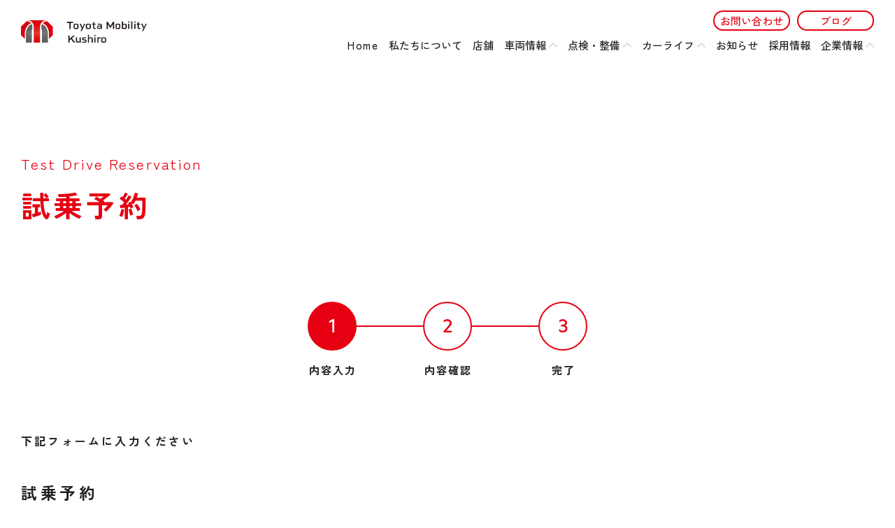

--- FILE ---
content_type: text/html; charset=UTF-8
request_url: https://tm-kushiro.jp/democar/?carname=%E3%82%AF%E3%83%A9%E3%82%A6%E3%83%B3&grade=CROSSOVER%20RS%20Advanced&driving=%E3%83%8F%E3%82%A4%E3%83%96%E3%83%AA%E3%83%83%E3%83%89%EF%BC%8FE-Four&color=%E3%83%97%E3%83%AC%E3%82%B7%E3%83%A3%E3%82%B9%E3%83%9B%E3%83%AF%E3%82%A4%E3%83%88%E3%83%91%E3%83%BC%E3%83%AB&store=%E4%B8%AD%E6%A8%99%E6%B4%A5%E5%BA%97
body_size: 12000
content:
<!DOCTYPE HTML>
<html lang="ja">
	<head>
		<!-- Google Tag Manager -->
		<script>(function(w,d,s,l,i){w[l]=w[l]||[];w[l].push({'gtm.start':
		new Date().getTime(),event:'gtm.js'});var f=d.getElementsByTagName(s)[0],
		j=d.createElement(s),dl=l!='dataLayer'?'&l='+l:'';j.async=true;j.src=
		'https://www.googletagmanager.com/gtm.js?id='+i+dl;f.parentNode.insertBefore(j,f);
		})(window,document,'script','dataLayer','GTM-59WJ829');</script>
		<!-- End Google Tag Manager -->
		<meta name="google-site-verification" content="1WD2DXhsgvqAQiSOkDLr9Y_-Pa8mfGe9ka-sSzKBlE4">
		<meta charset="utf-8">
		<title>試乗予約 | トヨタモビリティ釧路</title>
		<meta name="description" content="試乗予約はコチラのフォームから行えます。">
		<meta name="viewport" content="width=device-width,initial-scale=1">
		<meta name="format-detection" content="telephone=no">
		<meta property="og:type" content="article">
		<meta property="og:url" content="https://tm-kushiro.jp/democar/?carname=%E3%82%AF%E3%83%A9%E3%82%A6%E3%83%B3&grade=CROSSOVER%20RS%20Advanced&driving=%E3%83%8F%E3%82%A4%E3%83%96%E3%83%AA%E3%83%83%E3%83%89%EF%BC%8FE-Four&color=%E3%83%97%E3%83%AC%E3%82%B7%E3%83%A3%E3%82%B9%E3%83%9B%E3%83%AF%E3%82%A4%E3%83%88%E3%83%91%E3%83%BC%E3%83%AB&store=%E4%B8%AD%E6%A8%99%E6%B4%A5%E5%BA%97">
		<meta property="og:title" content="試乗予約 | トヨタモビリティ釧路">
		<meta property="og:image" content="https://tm-kushiro.jp/tmkwp/wp-content/themes/tmk/imgs/ogimage.jpg">
		<meta property="og:locale" content="ja_JP">
		<meta property="og:site_name" content="トヨタモビリティ釧路">
		<meta property="og:description" content="試乗予約はコチラのフォームから行えます。">
		<meta property="article:publisher" content="https://www.facebook.com/tmkushiro">
		<meta name="twitter:card" content="summary">
		<meta name="twitter:site" content="@tmkushiro">
		<meta name="twitter:title" content="試乗予約 | トヨタモビリティ釧路">
		<meta name="twitter:description" content="試乗予約はコチラのフォームから行えます。">
		<meta name="twitter:image" content="https://tm-kushiro.jp/tmkwp/wp-content/themes/tmk/imgs/ogimage.jpg">
		<meta name="twitter:creator" content="@tmkushiro">
		<script>
			(function(d) {
				var config = {
				kitId: 'jlm4zca',
				scriptTimeout: 3000,
				async: true
				},
				h=d.documentElement,t=setTimeout(function(){h.className=h.className.replace(/\bwf-loading\b/g,"")+" wf-inactive";},config.scriptTimeout),tk=d.createElement("script"),f=false,s=d.getElementsByTagName("script")[0],a;h.className+=" wf-loading";tk.src='https://use.typekit.net/'+config.kitId+'.js';tk.async=true;tk.onload=tk.onreadystatechange=function(){a=this.readyState;if(f||a&&a!="complete"&&a!="loaded")return;f=true;clearTimeout(t);try{Typekit.load(config)}catch(e){}};s.parentNode.insertBefore(tk,s)
			})(document);
		</script>
		<link href="https://tm-kushiro.jp/tmkwp/wp-content/themes/tmk/css/animate.css" media="all" rel="stylesheet">
		<link href="https://tm-kushiro.jp/tmkwp/wp-content/themes/tmk/css/common.css?20260121-0139" media="all" rel="stylesheet">
		<link rel="stylesheet" href="https://tm-kushiro.jp/tmkwp/wp-content/themes/tmk/css/form.css?20260121-0139" media="all" rel="stylesheet">
		<link rel="stylesheet" href="//ajax.googleapis.com/ajax/libs/jqueryui/1.11.4/themes/smoothness/jquery-ui.min.css?ver=1.11.4" media="all" rel="stylesheet">


		<link rel="shortcut icon" href="https://tm-kushiro.jp/tmkwp/wp-content/themes/tmk/imgs/favicon.ico">
		<link rel="apple-touch-icon" size="152x152" href="https://tm-kushiro.jp/tmkwp/wp-content/themes/tmk/imgs/apple-touch-icon.png"><meta name='robots' content='max-image-preview:large' />
<link rel='stylesheet' id='classic-theme-styles-css' href='https://tm-kushiro.jp/tmkwp/wp-includes/css/classic-themes.min.css?ver=6.2.2' type='text/css' media='all' />
<link rel='stylesheet' id='biz-cal-style-css' href='https://tm-kushiro.jp/tmkwp/wp-content/plugins/biz-calendar/biz-cal.css?ver=2.2.0' type='text/css' media='all' />
<script type='text/javascript' src='https://tm-kushiro.jp/tmkwp/wp-includes/js/jquery/jquery.min.js?ver=3.6.4' id='jquery-core-js'></script>
<script type='text/javascript' src='https://tm-kushiro.jp/tmkwp/wp-includes/js/jquery/jquery-migrate.min.js?ver=3.4.0' id='jquery-migrate-js'></script>
<script type='text/javascript' id='biz-cal-script-js-extra'>
/* <![CDATA[ */
var bizcalOptions = {"mon":"on","temp_holidays":"2024-01-02\r\n2024-01-03\r\n2024-01-04\r\n2024-01-16\r\n2024-01-30\r\n2024-02-06\r\n2024-02-13\r\n2024-02-20\r\n2024-02-23\r\n2024-03-05\r\n2024-03-12\r\n2024-03-20\r\n2024-03-26\r\n2024-04-01\r\n2024-04-02\r\n2024-04-08\r\n2024-04-15\r\n2024-04-16\r\n2024-04-22\r\n2024-04-23\r\n2024-04-29\r\n2024-04-30\r\n2024-05-01\r\n2024-05-02\r\n2024-05-03\r\n2024-05-04\r\n2024-05-05\r\n2024-05-06\r\n2024-05-13\r\n2024-05-20\r\n2024-05-21\r\n2024-05-27\r\n2024-06-03\r\n2024-06-04\r\n2024-06-10\r\n2024-06-11\r\n2024-06-17\r\n2024-06-18\r\n2024-06-24\r\n2024-06-25\r\n2024-07-02\r\n2024-07-09\r\n2024-07-14\r\n2024-07-23\r\n2024-08-10\r\n2024-08-11\r\n2024-08-12\r\n2024-08-13\r\n2024-08-14\r\n2024-08-15\r\n2024-08-16\r\n2024-08-27\r\n2024-09-03\r\n2024-09-10\r\n2024-09-17\r\n2024-09-22\r\n2024-10-01\r\n2024-10-08\r\n2024-10-13\r\n2024-10-22\r\n2024-10-29\r\n2024-11-05\r\n2024-11-12\r\n2024-11-19\r\n2024-11-26\r\n2024-12-03\r\n2024-12-10\r\n2024-12-17\r\n2024-12-28\r\n2024-12-29\r\n2024-12-31\r\n2025-01-01\r\n2025-01-02\r\n2025-01-03\r\n2025-01-04\r\n2025-01-05\r\n2025-01-21\r\n2025-02-04\r\n2025-02-11\r\n2025-02-18\r\n2025-02-23\r\n2025-03-11\r\n2025-03-25\r\n2025-03-20\r\n2025-04-08\r\n2025-04-15\r\n2025-04-22\r\n2025-04-29\r\n2025-04-30\r\n2025-05-01\r\n2025-05-02\r\n2025-05-03\r\n2025-05-04\r\n2025-05-06\r\n2025-05-20\r\n2025-06-03\r\n2025-06-10\r\n2025-06-17\r\n2025-06-24\r\n2025-07-01\r\n2025-07-08\r\n2025-07-15\r\n2025-07-20\r\n2025-07-29\r\n2025-08-05\r\n2025-08-12\r\n2025-08-13\r\n2025-08-14\r\n2025-08-15\r\n2025-08-16\r\n2025-08-17\r\n2025-08-26\r\n2025-09-02\r\n2025-09-09\r\n2025-09-14\r\n2025-09-23\r\n2025-09-30\r\n2025-10-07\r\n2025-10-12\r\n2025-10-21\r\n2025-10-28\r\n2025-11-04\r\n2025-11-11\r\n2025-11-18\r\n2025-11-23\r\n2025-12-02\r\n2025-12-09\r\n2025-12-16\r\n2025-12-23\r\n2025-12-30\r\n2025-12-31\r\n2026-01-01\r\n2026-01-02\r\n2026-01-03\r\n2026-01-04\r\n2026-01-13\r\n2026-01-27\r\n2026-02-03\r\n2026-02-10\r\n2026-02-17\r\n2026-02-24\r\n2026-03-10\r\n2026-03-17\r\n2026-03-24","temp_weekdays":"","eventdays":"2025-07-09\r\n2025-07-22\r\n2025-08-09\r\n2025-08-10","holiday_title":"","eventday_title":"","eventday_url":"","plugindir":"https:\/\/tm-kushiro.jp\/tmkwp\/wp-content\/plugins\/biz-calendar\/","national_holiday":""};
/* ]]> */
</script>
<script type='text/javascript' src='https://tm-kushiro.jp/tmkwp/wp-content/plugins/biz-calendar/calendar.js?ver=2.2.0' id='biz-cal-script-js'></script>
<link rel="canonical" href="https://tm-kushiro.jp/democar/" />
	</head>
	<body class="preload">
		<script type="text/javascript" src="//tm.r-ad.ne.jp/118/ra200426000.js" charset="utf-8"></script>		
	
		<!-- Google Tag Manager (noscript) -->
		<noscript><iframe src="https://www.googletagmanager.com/ns.html?id=GTM-59WJ829"
		height="0" width="0" style="display:none;visibility:hidden"></iframe></noscript>
		<!-- End Google Tag Manager (noscript) -->
		

		<header>
			<div class="page">
				<div class="flex align_items_cen">
					<p id="logo">
						<a href="https://tm-kushiro.jp/">
							<img src="https://tm-kushiro.jp/tmkwp/wp-content/themes/tmk/imgs/common/logo.svg" width="227" height="40" alt="トヨタモビリティ釧路">
						</a>
					</p>
					<div id="menu_btn"><span class="bdr"></span><span class="bdr"></span><span class="text">Menu</span></div>
					<nav class="flex align_items_cen">
						<div class="in flex align_items_cen">
							<ul class="bdr_navi flex align_items_cen">
								<li>
									<a href="https://tm-kushiro.jp/contact/">お問い合わせ</a>
								</li>
								<li>
									<a href="https://tm-kushiro.jp/blog/">ブログ</a>
								</li>
							</ul>
							<ul class="text_navi flex align_items_cen">
								<li>
									<a href="https://tm-kushiro.jp/" class="en">Home</a>
								</li>
								<li>
									<a href="https://tm-kushiro.jp/about/">私たちについて</a>
								</li>
								<li>
									<a href="https://tm-kushiro.jp/store/">店舗</a>
								</li>
								<li class="parent">
									<span>車両情報</span>
									<ul class="child">
										<li>
											<a href="https://tm-kushiro.jp/lineup">新車</a>
										</li>
										<li>
											<a href="https://tm-kushiro.jp/toyopettou-car/">U-Car</a>
										</li>
									</ul>
								</li>
								<li class="parent">
									<span>点検・整備</span>
									<ul class="child">
										<li>
											<a href="https://tm-kushiro.jp/maintenance/">車検</a>
										</li>
										<li>
											<a href="https://tm-kushiro.jp/maintenance/inspection/">点検</a>
										</li>
										<li>
											<a href="https://tm-kushiro.jp/maintenance/maintenance_pack/">メンテナンスパスポート</a>
										</li>
										<li>
											<a href="https://tm-kushiro.jp/maintenance/maintenance_cycle/">メンテナンスサイクル</a>
										</li>
										<li>
											<a href="https://tm-kushiro.jp/my_toyotaplus/">My TOYOTA +</a>
										</li>
									</ul>
								</li>
								<li class="parent">
									<span>カーライフ</span>
									<ul class="child">
										<li>
											<a href="https://tm-kushiro.jp/toyotashere/">トヨタシェア</a>
										</li>
										<li>
											<a href="https://tm-kushiro.jp/kinto/">KINTO</a>
										</li>
										<li>
											<a href="https://tm-kushiro.jp/insurance/">保険</a>
										</li>
									</ul>
								</li>
								<li>
									<a href="https://tm-kushiro.jp/news/">お知らせ</a>
								</li>
								<li>
									<a href="https://tm-kushiro.jp/recruit/">採用情報</a>
								</li>
								<li class="parent">
									<span>企業情報</span>
									<ul class="child">
										<li>
											<a href="https://tm-kushiro.jp/corporate/">会社概要</a>
										</li>
										<li>
											<a href="https://tm-kushiro.jp/corporate_policy/">企業方針</a>
										</li>
									</ul>
								</li>
							</ul>
						</div>
					</nav>
				</div>
			</div>
		</header>
		<main class="democar">
			<div class="page">
				<div class="page_m">
					<div class="pagetitle">
						<p class="en">Test Drive Reservation</p>
						<h1>試乗予約</h1>
					</div>
					<div class="form">
						<div id="mw_wp_form_mw-wp-form-322" class="mw_wp_form mw_wp_form_input  ">
					<form method="post" action="" enctype="multipart/form-data"><input type="hidden" class="p-country-name" value="Japan">
<div id="flow" class="flex align_items_cen justify_c_center">
	<p><span class="num frus">1</span><span class="text">内容入力</span></p>
	<p><span class="num frus">2</span><span class="text">内容確認</span></p>
	<p><span class="num frus">3</span><span class="text">完了</span></p>
</div>
<div id="lead">
	<p class="input_text">下記フォームに入力ください</p>
	<p class="confirm_text">下記の入力内容を確認してください。</p>
</div>
<section class="blk">
	<h2>試乗予約</h2>
	<div class="form_body">
		<dl class="line tb fm_model">
			<dt class="cell">ご希望車種</dt>
			<dd class="cell">
				<div class="input">
<input readonly type="text" name="model1" id="model1" class="model" size="60" value="クラウン" />
</div>
				<div class="input">
<input readonly type="text" name="model2" id="model2" class="model" size="60" value="CROSSOVER RS Advanced" />
</div>
				<div class="input">
<input readonly type="text" name="model3" id="model3" class="model" size="60" value="ハイブリッド／E-Four" />
</div>
				<div class="input">
<input readonly type="text" name="model4" id="model4" class="model" size="60" value="プレシャスホワイトパール" />
</div>
			</dd>
		</dl>
		<dl class="line tb fm_store">
			<dt class="cell">ご希望店舗</dt>
			<dd class="cell">
			
<input readonly type="text" name="store" id="store" class="store" size="60" value="中標津店" />

			</dd>
		</dl>
		<dl class="line tb fm_datetime">
			<dt class="cell">ご希望日時<span class="required">必&nbsp;須</span></dt>
			<dd class="cell">
				<p class="cap">ご希望店舗より電話かメールでご連絡をさせて頂いてからが、ご予約確定となります。<br>(原則として、受付申込日より3日後とさせていただきます。)</p>
				<div class="flex">
					<div class="fm_date">
						<p>日付</p>
						<div class="select">
<input type="text" name="date" id="date" class="date" size="60" value="" />
</div>
						
					</div>
					<div class="fm_time">
						<p>時間</p>
						<div class="select">
<select name="time" id="time" class="time">
			<option value="" selected='selected'>
					</option>
			<option value="10:00頃" >
			10:00頃		</option>
			<option value="11:00頃" >
			11:00頃		</option>
			<option value="12:00頃" >
			12:00頃		</option>
			<option value="13:00頃" >
			13:00頃		</option>
			<option value="14:00頃" >
			14:00頃		</option>
			<option value="15:00頃" >
			15:00頃		</option>
			<option value="16:00頃" >
			16:00頃		</option>
			<option value="17:00頃" >
			17:00頃		</option>
	</select>

<input type="hidden" name="__children[time][]" value="{&quot;&quot;:&quot;&quot;,&quot;10:00\u9803&quot;:&quot;10:00\u9803&quot;,&quot;11:00\u9803&quot;:&quot;11:00\u9803&quot;,&quot;12:00\u9803&quot;:&quot;12:00\u9803&quot;,&quot;13:00\u9803&quot;:&quot;13:00\u9803&quot;,&quot;14:00\u9803&quot;:&quot;14:00\u9803&quot;,&quot;15:00\u9803&quot;:&quot;15:00\u9803&quot;,&quot;16:00\u9803&quot;:&quot;16:00\u9803&quot;,&quot;17:00\u9803&quot;:&quot;17:00\u9803&quot;}" />
</div>
						
					</div>
				</div>
			</dd>
		</dl>
		<dl class="line tb fm_contactmethod">
			<dt class="cell">
				<label for="contactmethod-1">ご連絡の方法</label><span class="required">必&nbsp;須</span>
			</dt>
			<dd class="cell">
				<div class="radio">	<span class="mwform-radio-field horizontal-item">
		<label for="contactmethod-1">
			<input type="radio" name="contactmethod" value="Eメール" checked='checked' id="contactmethod-1" class="contactmethod" />
			<span class="mwform-radio-field-text">Eメール</span>
		</label>
	</span>
	<span class="mwform-radio-field horizontal-item">
		<label for="contactmethod-2">
			<input type="radio" name="contactmethod" value="電話" id="contactmethod-2" class="contactmethod" />
			<span class="mwform-radio-field-text">電話</span>
		</label>
	</span>
	<span class="mwform-radio-field horizontal-item">
		<label for="contactmethod-3">
			<input type="radio" name="contactmethod" value="どちらでもよい" id="contactmethod-3" class="contactmethod" />
			<span class="mwform-radio-field-text">どちらでもよい</span>
		</label>
	</span>

<input type="hidden" name="__children[contactmethod][]" value="{&quot;E\u30e1\u30fc\u30eb&quot;:&quot;E\u30e1\u30fc\u30eb&quot;,&quot;\u96fb\u8a71&quot;:&quot;\u96fb\u8a71&quot;,&quot;\u3069\u3061\u3089\u3067\u3082\u3088\u3044&quot;:&quot;\u3069\u3061\u3089\u3067\u3082\u3088\u3044&quot;}" />
</div>
				<p class="cap fnt_s">ご要望に沿えない場合もありますので、あらかじめご了承ください。</p>
			</dd>
		</dl>
		<dl class="line tb fm_contacttime">
			<dt class="cell">
				<label for="contacttime-1">当社からのご連絡時間</label><span class="required">必&nbsp;須</span>
			</dt>
			<dd class="cell">
				<div class="radio">	<span class="mwform-radio-field horizontal-item">
		<label for="contacttime-1">
			<input type="radio" name="contacttime" value="午前" checked='checked' id="contacttime-1" class="contacttime" />
			<span class="mwform-radio-field-text">午前</span>
		</label>
	</span>
	<span class="mwform-radio-field horizontal-item">
		<label for="contacttime-2">
			<input type="radio" name="contacttime" value="午後" id="contacttime-2" class="contacttime" />
			<span class="mwform-radio-field-text">午後</span>
		</label>
	</span>
	<span class="mwform-radio-field horizontal-item">
		<label for="contacttime-3">
			<input type="radio" name="contacttime" value="どちらでもよい" id="contacttime-3" class="contacttime" />
			<span class="mwform-radio-field-text">どちらでもよい</span>
		</label>
	</span>

<input type="hidden" name="__children[contacttime][]" value="{&quot;\u5348\u524d&quot;:&quot;\u5348\u524d&quot;,&quot;\u5348\u5f8c&quot;:&quot;\u5348\u5f8c&quot;,&quot;\u3069\u3061\u3089\u3067\u3082\u3088\u3044&quot;:&quot;\u3069\u3061\u3089\u3067\u3082\u3088\u3044&quot;}" />
</div>
				<p class="cap fnt_s">ご要望に沿えない場合もありますので、あらかじめご了承ください。</p>
			</dd>
		</dl>
		<dl class="line tb fm_note">
			<dt class="cell">
				<label for="note">その他ご要望</label>
			</dt>
			<dd class="cell">
				<p class="cap">追加要望やお問合わせ等、ご記入ください。</p>
				<div class="input">
<textarea name="note" id="note" class="note" cols="50" rows="5" placeholder="その他ご要望を入力してください"></textarea>
</div>
				<p class="cap">全角250文字以内でご入力ください。</p>
			</dd>
		</dl>
	</div>
</section>
<section class="blk">
	<h2>ご連絡先</h2>
	<div class="form_body">
		<dl class="line tb fm_names">
			<dt class="cell">
				<label for="names1">お名前(漢字)</label><span class="required">必&nbsp;須</span>
			</dt>
			<dd class="cell">
				<div class="flex">
					<div class="hulf">
						<div class="input">
<input type="text" name="names1" id="names1" class="names" size="60" value="" />
</div>
						<p class="example">例) 豊田</p>
					</div>
					<div class="hulf">
						<div class="input">
<input type="text" name="names2" id="names2" class="names" size="60" value="" />
</div>
						<p class="example">例) 花子</p>
					</div>
				</div>
			</dd>
		</dl>
		<dl class="line tb fm_kanas">
			<dt class="cell">
				<label for="kanas1">お名前(カナ)</label><span class="required">必&nbsp;須</span>
			</dt>
			<dd class="cell">
				<div class="flex">
					<div class="hulf">
						<div class="input">
<input type="text" name="kanas1" id="kanas1" class="kanas" size="60" value="" />
</div>
						<p class="example">例) トヨタ</p>
					</div>
					<div class="hulf">
						<div class="input">
<input type="text" name="kanas2" id="kanas2" class="kanas" size="60" value="" />
</div>
						<p class="example">例) ハナコ</p>
					</div>
				</div>
			</dd>
		</dl>
		<dl class="line tb fm_address">
			<dt class="cell">
				<label for="address1">住所</label><span>※カタログ請求をご希望の方は必ずご記入ください。</span>
			</dt>
			<dd class="cell">
				<div class="zip">
					<p class="name">郵便番号<span class="required">必&nbsp;須</span></p>
					<div class="input">
<span class="mwform-zip-field">
	<input type="text" name="zip[data][0]" class="zip p-postal-code" size="4" maxlength="3" value="" data-conv-half-alphanumeric="true" />
	<input type="text" name="zip[data][1]" class="zip p-postal-code" size="5" maxlength="4" value="" data-conv-half-alphanumeric="true" />
</span>

<input type="hidden" name="zip[separator]" value="-" />
</div>
					<p class="example">例) 0850043 ハイフン入力不要</p>
				</div>
				<div class="prefectures">
					<p class="name">住所<span class="required">必&nbsp;須</span></p>
					<div class="select">
<select name="prefectures" id="prefectures" class="prefectures p-region-id">
			<option value="1" >
			北海道		</option>
			<option value="2" >
			青森県		</option>
			<option value="3" >
			岩手県		</option>
			<option value="4" >
			宮城県		</option>
			<option value="5" >
			秋田県		</option>
			<option value="6" >
			山形県		</option>
			<option value="7" >
			福島県		</option>
			<option value="8" >
			茨城県		</option>
			<option value="9" >
			栃木県		</option>
			<option value="10" >
			群馬県		</option>
			<option value="11" >
			埼玉県		</option>
			<option value="12" >
			千葉県		</option>
			<option value="13" >
			東京都		</option>
			<option value="14" >
			神奈川県		</option>
			<option value="15" >
			新潟県		</option>
			<option value="16" >
			富山県		</option>
			<option value="17" >
			石川県		</option>
			<option value="18" >
			福井県		</option>
			<option value="19" >
			山梨県		</option>
			<option value="20" >
			長野県		</option>
			<option value="21" >
			岐阜県		</option>
			<option value="22" >
			静岡県		</option>
			<option value="23" >
			愛知県		</option>
			<option value="24" >
			三重県		</option>
			<option value="25" >
			滋賀県		</option>
			<option value="26" >
			京都府		</option>
			<option value="27" >
			大阪府		</option>
			<option value="28" >
			兵庫県		</option>
			<option value="29" >
			奈良県		</option>
			<option value="30" >
			和歌山県		</option>
			<option value="31" >
			鳥取県		</option>
			<option value="32" >
			島根県		</option>
			<option value="33" >
			岡山県		</option>
			<option value="34" >
			広島県		</option>
			<option value="35" >
			山口県		</option>
			<option value="36" >
			徳島県		</option>
			<option value="37" >
			香川県		</option>
			<option value="38" >
			愛媛県		</option>
			<option value="39" >
			高知県		</option>
			<option value="40" >
			福岡県		</option>
			<option value="41" >
			佐賀県		</option>
			<option value="42" >
			長崎県		</option>
			<option value="43" >
			熊本県		</option>
			<option value="44" >
			大分県		</option>
			<option value="45" >
			宮崎県		</option>
			<option value="46" >
			鹿児島県		</option>
			<option value="47" >
			沖縄県		</option>
	</select>

<input type="hidden" name="__children[prefectures][]" value="{&quot;1&quot;:&quot;\u5317\u6d77\u9053&quot;,&quot;2&quot;:&quot;\u9752\u68ee\u770c&quot;,&quot;3&quot;:&quot;\u5ca9\u624b\u770c&quot;,&quot;4&quot;:&quot;\u5bae\u57ce\u770c&quot;,&quot;5&quot;:&quot;\u79cb\u7530\u770c&quot;,&quot;6&quot;:&quot;\u5c71\u5f62\u770c&quot;,&quot;7&quot;:&quot;\u798f\u5cf6\u770c&quot;,&quot;8&quot;:&quot;\u8328\u57ce\u770c&quot;,&quot;9&quot;:&quot;\u6803\u6728\u770c&quot;,&quot;10&quot;:&quot;\u7fa4\u99ac\u770c&quot;,&quot;11&quot;:&quot;\u57fc\u7389\u770c&quot;,&quot;12&quot;:&quot;\u5343\u8449\u770c&quot;,&quot;13&quot;:&quot;\u6771\u4eac\u90fd&quot;,&quot;14&quot;:&quot;\u795e\u5948\u5ddd\u770c&quot;,&quot;15&quot;:&quot;\u65b0\u6f5f\u770c&quot;,&quot;16&quot;:&quot;\u5bcc\u5c71\u770c&quot;,&quot;17&quot;:&quot;\u77f3\u5ddd\u770c&quot;,&quot;18&quot;:&quot;\u798f\u4e95\u770c&quot;,&quot;19&quot;:&quot;\u5c71\u68a8\u770c&quot;,&quot;20&quot;:&quot;\u9577\u91ce\u770c&quot;,&quot;21&quot;:&quot;\u5c90\u961c\u770c&quot;,&quot;22&quot;:&quot;\u9759\u5ca1\u770c&quot;,&quot;23&quot;:&quot;\u611b\u77e5\u770c&quot;,&quot;24&quot;:&quot;\u4e09\u91cd\u770c&quot;,&quot;25&quot;:&quot;\u6ecb\u8cc0\u770c&quot;,&quot;26&quot;:&quot;\u4eac\u90fd\u5e9c&quot;,&quot;27&quot;:&quot;\u5927\u962a\u5e9c&quot;,&quot;28&quot;:&quot;\u5175\u5eab\u770c&quot;,&quot;29&quot;:&quot;\u5948\u826f\u770c&quot;,&quot;30&quot;:&quot;\u548c\u6b4c\u5c71\u770c&quot;,&quot;31&quot;:&quot;\u9ce5\u53d6\u770c&quot;,&quot;32&quot;:&quot;\u5cf6\u6839\u770c&quot;,&quot;33&quot;:&quot;\u5ca1\u5c71\u770c&quot;,&quot;34&quot;:&quot;\u5e83\u5cf6\u770c&quot;,&quot;35&quot;:&quot;\u5c71\u53e3\u770c&quot;,&quot;36&quot;:&quot;\u5fb3\u5cf6\u770c&quot;,&quot;37&quot;:&quot;\u9999\u5ddd\u770c&quot;,&quot;38&quot;:&quot;\u611b\u5a9b\u770c&quot;,&quot;39&quot;:&quot;\u9ad8\u77e5\u770c&quot;,&quot;40&quot;:&quot;\u798f\u5ca1\u770c&quot;,&quot;41&quot;:&quot;\u4f50\u8cc0\u770c&quot;,&quot;42&quot;:&quot;\u9577\u5d0e\u770c&quot;,&quot;43&quot;:&quot;\u718a\u672c\u770c&quot;,&quot;44&quot;:&quot;\u5927\u5206\u770c&quot;,&quot;45&quot;:&quot;\u5bae\u5d0e\u770c&quot;,&quot;46&quot;:&quot;\u9e7f\u5150\u5cf6\u770c&quot;,&quot;47&quot;:&quot;\u6c96\u7e04\u770c&quot;}" />
</div>

				</div>
				<div class="address1">
					<div class="input">
<input type="text" name="address1" id="address1" class="address p-locality p-street-address" size="60" value="" placeholder="市町村" />
</div>
					<p class="example">例) 釧路市喜多町</p>
				</div>
				<div class="address2">
					<div class="input">
<input type="text" name="address2" id="address2" class="address p-extended-address" size="60" value="" placeholder="丁目番地" />
</div>
					<p class="example">例) 1-39</p>
				</div>
				<div class="address3">
					<div class="input">
<input type="text" name="address3" id="address3" class="address" size="60" value="" placeholder="建物名" />
</div>
					<p class="example">例) TMK 101号室</p>
				</div>
			</dd>
		</dl>
		<dl class="line tb fm_tel">
			<dt class="cell">
				電話番号<br><span class="required">必&nbsp;須</span>
			</dt>
			<dd class="cell">
				<div class="input">
<span class="mwform-tel-field">
	<input type="text" name="tel[data][0]" class="tel" size="6" maxlength="5" value="" data-conv-half-alphanumeric="true" />
	<input type="text" name="tel[data][1]" class="tel" size="5" maxlength="4" value="" data-conv-half-alphanumeric="true" />
	<input type="text" name="tel[data][2]" class="tel" size="5" maxlength="4" value="" data-conv-half-alphanumeric="true" />
</span>

<input type="hidden" name="tel[separator]" value="-" />
</div>
				<p class="example">例) 0154-24-2100(ハイフン入力不要)自宅または携帯電話 ご連絡の取りやすい番号をご入力ください。</p>
			</dd>
		</dl>
		<dl class="line tb fm_mail">
			<dt class="cell">
				<label for="mail">メールアドレス</label><span class="required">必&nbsp;須</span>
			</dt>
			<dd class="cell">
				<div class="input">
<input type="email" name="mail" id="mail" class="mail" size="60" value="" data-conv-half-alphanumeric="true"/>
</div>
				<div class="input">
<input type="email" name="mail_conf" id="mail_conf" class="mail" size="60" value="" placeholder="確認のためもう一度入力してください" data-conv-half-alphanumeric="true"/>
</div>
			</dd>
		</dl>
		<dl class="line tb fm_dateofbirth">
			<dt class="cell">
				<label for="mail">生年月日</label>
			</dt>
			<dd class="cell">
				<div class="flex align_items_cen">
					<div class="select">
<select name="dateofbirth_year" id="dateofbirth_year" class="dateofbirth">
			<option value="" selected='selected'>
					</option>
			<option value="1900" >
			1900		</option>
			<option value="1901" >
			1901		</option>
			<option value="1902" >
			1902		</option>
			<option value="1903" >
			1903		</option>
			<option value="1904" >
			1904		</option>
			<option value="1905" >
			1905		</option>
			<option value="1906" >
			1906		</option>
			<option value="1907" >
			1907		</option>
			<option value="1908" >
			1908		</option>
			<option value="1909" >
			1909		</option>
			<option value="1910" >
			1910		</option>
			<option value="1911" >
			1911		</option>
			<option value="1912" >
			1912		</option>
			<option value="1913" >
			1913		</option>
			<option value="1914" >
			1914		</option>
			<option value="1915" >
			1915		</option>
			<option value="1916" >
			1916		</option>
			<option value="1917" >
			1917		</option>
			<option value="1918" >
			1918		</option>
			<option value="1919" >
			1919		</option>
			<option value="1920" >
			1920		</option>
			<option value="1921" >
			1921		</option>
			<option value="1922" >
			1922		</option>
			<option value="1923" >
			1923		</option>
			<option value="1924" >
			1924		</option>
			<option value="1925" >
			1925		</option>
			<option value="1926" >
			1926		</option>
			<option value="1927" >
			1927		</option>
			<option value="1928" >
			1928		</option>
			<option value="1929" >
			1929		</option>
			<option value="1930" >
			1930		</option>
			<option value="1931" >
			1931		</option>
			<option value="1932" >
			1932		</option>
			<option value="1933" >
			1933		</option>
			<option value="1934" >
			1934		</option>
			<option value="1935" >
			1935		</option>
			<option value="1936" >
			1936		</option>
			<option value="1937" >
			1937		</option>
			<option value="1938" >
			1938		</option>
			<option value="1939" >
			1939		</option>
			<option value="1940" >
			1940		</option>
			<option value="1941" >
			1941		</option>
			<option value="1942" >
			1942		</option>
			<option value="1943" >
			1943		</option>
			<option value="1944" >
			1944		</option>
			<option value="1945" >
			1945		</option>
			<option value="1946" >
			1946		</option>
			<option value="1947" >
			1947		</option>
			<option value="1948" >
			1948		</option>
			<option value="1949" >
			1949		</option>
			<option value="1950" >
			1950		</option>
			<option value="1951" >
			1951		</option>
			<option value="1952" >
			1952		</option>
			<option value="1953" >
			1953		</option>
			<option value="1954" >
			1954		</option>
			<option value="1955" >
			1955		</option>
			<option value="1956" >
			1956		</option>
			<option value="1957" >
			1957		</option>
			<option value="1958" >
			1958		</option>
			<option value="1959" >
			1959		</option>
			<option value="1960" >
			1960		</option>
			<option value="1961" >
			1961		</option>
			<option value="1962" >
			1962		</option>
			<option value="1963" >
			1963		</option>
			<option value="1964" >
			1964		</option>
			<option value="1965" >
			1965		</option>
			<option value="1966" >
			1966		</option>
			<option value="1967" >
			1967		</option>
			<option value="1968" >
			1968		</option>
			<option value="1969" >
			1969		</option>
			<option value="1970" >
			1970		</option>
			<option value="1971" >
			1971		</option>
			<option value="1972" >
			1972		</option>
			<option value="1973" >
			1973		</option>
			<option value="1974" >
			1974		</option>
			<option value="1975" >
			1975		</option>
			<option value="1976" >
			1976		</option>
			<option value="1977" >
			1977		</option>
			<option value="1978" >
			1978		</option>
			<option value="1979" >
			1979		</option>
			<option value="1980" >
			1980		</option>
			<option value="1981" >
			1981		</option>
			<option value="1982" >
			1982		</option>
			<option value="1983" >
			1983		</option>
			<option value="1984" >
			1984		</option>
			<option value="1985" >
			1985		</option>
			<option value="1986" >
			1986		</option>
			<option value="1987" >
			1987		</option>
			<option value="1988" >
			1988		</option>
			<option value="1989" >
			1989		</option>
			<option value="1990" >
			1990		</option>
			<option value="1991" >
			1991		</option>
			<option value="1992" >
			1992		</option>
			<option value="1993" >
			1993		</option>
			<option value="1994" >
			1994		</option>
			<option value="1995" >
			1995		</option>
			<option value="1996" >
			1996		</option>
			<option value="1997" >
			1997		</option>
			<option value="1998" >
			1998		</option>
			<option value="1999" >
			1999		</option>
			<option value="2000" >
			2000		</option>
			<option value="2001" >
			2001		</option>
			<option value="2002" >
			2002		</option>
			<option value="2003" >
			2003		</option>
			<option value="2004" >
			2004		</option>
			<option value="2005" >
			2005		</option>
			<option value="2006" >
			2006		</option>
			<option value="2007" >
			2007		</option>
			<option value="2008" >
			2008		</option>
			<option value="2009" >
			2009		</option>
			<option value="2010" >
			2010		</option>
			<option value="2011" >
			2011		</option>
			<option value="2012" >
			2012		</option>
			<option value="2013" >
			2013		</option>
			<option value="2014" >
			2014		</option>
			<option value="2015" >
			2015		</option>
			<option value="2016" >
			2016		</option>
			<option value="2017" >
			2017		</option>
			<option value="2018" >
			2018		</option>
			<option value="2019" >
			2019		</option>
			<option value="2020" >
			2020		</option>
			<option value="2021" >
			2021		</option>
			<option value="2022" >
			2022		</option>
			<option value="2023" >
			2023		</option>
			<option value="2024" >
			2024		</option>
			<option value="2025" >
			2025		</option>
			<option value="2026" >
			2026		</option>
	</select>

<input type="hidden" name="__children[dateofbirth_year][]" value="{&quot;&quot;:&quot;&quot;,&quot;1900&quot;:1900,&quot;1901&quot;:1901,&quot;1902&quot;:1902,&quot;1903&quot;:1903,&quot;1904&quot;:1904,&quot;1905&quot;:1905,&quot;1906&quot;:1906,&quot;1907&quot;:1907,&quot;1908&quot;:1908,&quot;1909&quot;:1909,&quot;1910&quot;:1910,&quot;1911&quot;:1911,&quot;1912&quot;:1912,&quot;1913&quot;:1913,&quot;1914&quot;:1914,&quot;1915&quot;:1915,&quot;1916&quot;:1916,&quot;1917&quot;:1917,&quot;1918&quot;:1918,&quot;1919&quot;:1919,&quot;1920&quot;:1920,&quot;1921&quot;:1921,&quot;1922&quot;:1922,&quot;1923&quot;:1923,&quot;1924&quot;:1924,&quot;1925&quot;:1925,&quot;1926&quot;:1926,&quot;1927&quot;:1927,&quot;1928&quot;:1928,&quot;1929&quot;:1929,&quot;1930&quot;:1930,&quot;1931&quot;:1931,&quot;1932&quot;:1932,&quot;1933&quot;:1933,&quot;1934&quot;:1934,&quot;1935&quot;:1935,&quot;1936&quot;:1936,&quot;1937&quot;:1937,&quot;1938&quot;:1938,&quot;1939&quot;:1939,&quot;1940&quot;:1940,&quot;1941&quot;:1941,&quot;1942&quot;:1942,&quot;1943&quot;:1943,&quot;1944&quot;:1944,&quot;1945&quot;:1945,&quot;1946&quot;:1946,&quot;1947&quot;:1947,&quot;1948&quot;:1948,&quot;1949&quot;:1949,&quot;1950&quot;:1950,&quot;1951&quot;:1951,&quot;1952&quot;:1952,&quot;1953&quot;:1953,&quot;1954&quot;:1954,&quot;1955&quot;:1955,&quot;1956&quot;:1956,&quot;1957&quot;:1957,&quot;1958&quot;:1958,&quot;1959&quot;:1959,&quot;1960&quot;:1960,&quot;1961&quot;:1961,&quot;1962&quot;:1962,&quot;1963&quot;:1963,&quot;1964&quot;:1964,&quot;1965&quot;:1965,&quot;1966&quot;:1966,&quot;1967&quot;:1967,&quot;1968&quot;:1968,&quot;1969&quot;:1969,&quot;1970&quot;:1970,&quot;1971&quot;:1971,&quot;1972&quot;:1972,&quot;1973&quot;:1973,&quot;1974&quot;:1974,&quot;1975&quot;:1975,&quot;1976&quot;:1976,&quot;1977&quot;:1977,&quot;1978&quot;:1978,&quot;1979&quot;:1979,&quot;1980&quot;:1980,&quot;1981&quot;:1981,&quot;1982&quot;:1982,&quot;1983&quot;:1983,&quot;1984&quot;:1984,&quot;1985&quot;:1985,&quot;1986&quot;:1986,&quot;1987&quot;:1987,&quot;1988&quot;:1988,&quot;1989&quot;:1989,&quot;1990&quot;:1990,&quot;1991&quot;:1991,&quot;1992&quot;:1992,&quot;1993&quot;:1993,&quot;1994&quot;:1994,&quot;1995&quot;:1995,&quot;1996&quot;:1996,&quot;1997&quot;:1997,&quot;1998&quot;:1998,&quot;1999&quot;:1999,&quot;2000&quot;:2000,&quot;2001&quot;:2001,&quot;2002&quot;:2002,&quot;2003&quot;:2003,&quot;2004&quot;:2004,&quot;2005&quot;:2005,&quot;2006&quot;:2006,&quot;2007&quot;:2007,&quot;2008&quot;:2008,&quot;2009&quot;:2009,&quot;2010&quot;:2010,&quot;2011&quot;:2011,&quot;2012&quot;:2012,&quot;2013&quot;:2013,&quot;2014&quot;:2014,&quot;2015&quot;:2015,&quot;2016&quot;:2016,&quot;2017&quot;:2017,&quot;2018&quot;:2018,&quot;2019&quot;:2019,&quot;2020&quot;:2020,&quot;2021&quot;:2021,&quot;2022&quot;:2022,&quot;2023&quot;:2023,&quot;2024&quot;:2024,&quot;2025&quot;:2025,&quot;2026&quot;:2026}" />
</div>
					<span>年</span>
					<div class="select">
<select name="dateofbirth_month" id="dateofbirth_month" class="dateofbirth">
			<option value="" selected='selected'>
					</option>
			<option value="1" >
			1		</option>
			<option value="2" >
			2		</option>
			<option value="3" >
			3		</option>
			<option value="4" >
			4		</option>
			<option value="5" >
			5		</option>
			<option value="6" >
			6		</option>
			<option value="7" >
			7		</option>
			<option value="8" >
			8		</option>
			<option value="9" >
			9		</option>
			<option value="10" >
			10		</option>
			<option value="11" >
			11		</option>
			<option value="12" >
			12		</option>
	</select>

<input type="hidden" name="__children[dateofbirth_month][]" value="{&quot;&quot;:&quot;&quot;,&quot;1&quot;:1,&quot;2&quot;:2,&quot;3&quot;:3,&quot;4&quot;:4,&quot;5&quot;:5,&quot;6&quot;:6,&quot;7&quot;:7,&quot;8&quot;:8,&quot;9&quot;:9,&quot;10&quot;:10,&quot;11&quot;:11,&quot;12&quot;:12}" />
</div>
					<span>月</span>
					<div class="select">
<select name="dateofbirth_day" id="dateofbirth_day" class="dateofbirth">
			<option value="" selected='selected'>
					</option>
			<option value="1" >
			1		</option>
			<option value="2" >
			2		</option>
			<option value="3" >
			3		</option>
			<option value="4" >
			4		</option>
			<option value="5" >
			5		</option>
			<option value="6" >
			6		</option>
			<option value="7" >
			7		</option>
			<option value="8" >
			8		</option>
			<option value="9" >
			9		</option>
			<option value="10" >
			10		</option>
			<option value="11" >
			11		</option>
			<option value="12" >
			12		</option>
			<option value="13" >
			13		</option>
			<option value="14" >
			14		</option>
			<option value="15" >
			15		</option>
			<option value="16" >
			16		</option>
			<option value="17" >
			17		</option>
			<option value="18" >
			18		</option>
			<option value="19" >
			19		</option>
			<option value="20" >
			20		</option>
			<option value="21" >
			21		</option>
			<option value="22" >
			22		</option>
			<option value="23" >
			23		</option>
			<option value="24" >
			24		</option>
			<option value="25" >
			25		</option>
			<option value="26" >
			26		</option>
			<option value="27" >
			27		</option>
			<option value="28" >
			28		</option>
			<option value="29" >
			29		</option>
			<option value="30" >
			30		</option>
			<option value="31" >
			31		</option>
	</select>

<input type="hidden" name="__children[dateofbirth_day][]" value="{&quot;&quot;:&quot;&quot;,&quot;1&quot;:1,&quot;2&quot;:2,&quot;3&quot;:3,&quot;4&quot;:4,&quot;5&quot;:5,&quot;6&quot;:6,&quot;7&quot;:7,&quot;8&quot;:8,&quot;9&quot;:9,&quot;10&quot;:10,&quot;11&quot;:11,&quot;12&quot;:12,&quot;13&quot;:13,&quot;14&quot;:14,&quot;15&quot;:15,&quot;16&quot;:16,&quot;17&quot;:17,&quot;18&quot;:18,&quot;19&quot;:19,&quot;20&quot;:20,&quot;21&quot;:21,&quot;22&quot;:22,&quot;23&quot;:23,&quot;24&quot;:24,&quot;25&quot;:25,&quot;26&quot;:26,&quot;27&quot;:27,&quot;28&quot;:28,&quot;29&quot;:29,&quot;30&quot;:30,&quot;31&quot;:31}" />
</div>
					<span>日</span>
				</div>
			</dd>
		</dl>
	</div>
</section>
<section class="blk">
	<h2>保有されているクルマについて</h2>
	<div class="form_body">
		<dl class="line tb fm_maker">
			<dt class="cell">
				<label for="maker">メーカー名</label>
			</dt>
			<dd class="cell">
				<div class="input">
<input type="text" name="maker" id="maker" class="maker" size="60" value="" />
</div>
			</dd>
		</dl>
		<dl class="line tb fm_modelname">
			<dt class="cell">
				<label for="modelname">車種名</label>
			</dt>
			<dd class="cell">
				<div class="input">
<input type="text" name="modelname" id="modelname" class="modelname" size="60" value="" />
</div>
			</dd>
		</dl>
		<dl class="line tb fm_modelyear">
			<dt class="cell">
				<label for="modelyear1">保有車年式</label>
			</dt>
			<dd class="cell">
				<div class="flex align_items_cen">
					<span>西暦</span>
					<div class="input">
<input type="text" name="modelyear1" id="modelyear1" class="modelyear1" size="60" value="" />
</div>
					<span>年(半角英数字4桁)</span>
					<div class="select">
<select name="modelyear2" id="modelyear2" class="modelyear2">
			<option value="" selected='selected'>
					</option>
			<option value="1" >
			1		</option>
			<option value="2" >
			2		</option>
			<option value="3" >
			3		</option>
			<option value="4" >
			4		</option>
			<option value="5" >
			5		</option>
			<option value="6" >
			6		</option>
			<option value="7" >
			7		</option>
			<option value="8" >
			8		</option>
			<option value="9" >
			9		</option>
			<option value="10" >
			10		</option>
			<option value="11" >
			11		</option>
			<option value="12" >
			12		</option>
	</select>

<input type="hidden" name="__children[modelyear2][]" value="{&quot;&quot;:&quot;&quot;,&quot;1&quot;:1,&quot;2&quot;:2,&quot;3&quot;:3,&quot;4&quot;:4,&quot;5&quot;:5,&quot;6&quot;:6,&quot;7&quot;:7,&quot;8&quot;:8,&quot;9&quot;:9,&quot;10&quot;:10,&quot;11&quot;:11,&quot;12&quot;:12}" />
</div>
					<span>月</span>
				</div>
			</dd>
		</dl>
		<dl class="line tb fm_plan">
			<dt class="cell">
				<label for="plan">次回購入予定</label>
			</dt>
			<dd class="cell">
				<div class="select">
<select name="plan" id="plan" class="plan">
			<option value="" selected='selected'>
					</option>
			<option value="1ヶ月以内" >
			1ヶ月以内		</option>
			<option value="3ヶ月以内" >
			3ヶ月以内		</option>
			<option value="6ヶ月以内" >
			6ヶ月以内		</option>
			<option value="1年以内" >
			1年以内		</option>
			<option value="1～2年以内" >
			1～2年以内		</option>
			<option value="2年以上" >
			2年以上		</option>
			<option value="なし" >
			なし		</option>
	</select>

<input type="hidden" name="__children[plan][]" value="{&quot;&quot;:&quot;&quot;,&quot;1\u30f6\u6708\u4ee5\u5185&quot;:&quot;1\u30f6\u6708\u4ee5\u5185&quot;,&quot;3\u30f6\u6708\u4ee5\u5185&quot;:&quot;3\u30f6\u6708\u4ee5\u5185&quot;,&quot;6\u30f6\u6708\u4ee5\u5185&quot;:&quot;6\u30f6\u6708\u4ee5\u5185&quot;,&quot;1\u5e74\u4ee5\u5185&quot;:&quot;1\u5e74\u4ee5\u5185&quot;,&quot;1\uff5e2\u5e74\u4ee5\u5185&quot;:&quot;1\uff5e2\u5e74\u4ee5\u5185&quot;,&quot;2\u5e74\u4ee5\u4e0a&quot;:&quot;2\u5e74\u4ee5\u4e0a&quot;,&quot;\u306a\u3057&quot;:&quot;\u306a\u3057&quot;}" />
</div>
			</dd>
		</dl>
	</div>
</section>
<section class="blk" id="terms">
	<h2>利用規約</h2>
	<div id="terms_scrl">
		<div id="terms_scrl_in">
			<h3>【サービス内容について】</h3>
			<ul>
				<li>1.お客様の個人情報は、安全な手段(SSL等)で送信されます。</li>
				<li>2.本サービスは、日本国内にご在住の方に限らせていただきます。<br>※当社担当エリア外からのリクエストをいただいた場合、リクエストを承ることができない場合がございます。その場合、お手数ですが、お近くの販売店のサイトのリクエストフォームから改めてリクエストをいただきます様お願いいたします。</li>
				<li>3.春季ゴールデンウィーク・夏季・年末年始など長期連休前後は、通常よりも対応が遅れる場合がございます。</li>
				<li>4.本規約は事前の告知なく変更することがあります。変更した内容は本ページにてご確認いただくものとします。</li>
			</ul>
			<h3>【個人情報の取り扱いについて】</h3>
			<ul>
				<li>1.当社ホームページ上に掲示する「プライバシー・ポリシー」に基づき、適切に取り扱うものとします。</li>
				<li>2.当社が取得したお客様の個人情報(本リクエストフォームよりご入力いただいた氏名、住所、電話番号、メールアドレスを含む本リクエストの内容、当ウェブサイトの閲覧情報)は、以下の目的で利用させていただきます。
					<ol>
						<li>(1)お申し込み頂いたリクエストに対応するにあたり必要な確認や連絡をするため。</li>
						<li>(2)本リクエストに関するお問い合わせやご要望に対し適切に対応をするため。</li>
						<li>(3)当社が取り扱う商品・サービスに関する営業上のご案内や提案または各種イベント・キャンペーン等についてご案内するため。(お客様の個人情報を分析した上で、お客様のライフステージ、ご趣味や嗜好に応じたご案内・ご提案をすることを含みます。郵便、電話、電子メール、訪問等の方法によりご案内・ご提案致します。)</li>
						<li>(4)当社が取り扱う商品・サービスに関し、商品開発および品質の向上、またはお客様満足度向上策を検討するため。(郵便、電話、電子メール、訪問等の方法により実施し、アンケート調査を含みます。)</li>
						<li>(5)お客様からの商品・サービス等に関するお問い合わせ・ご要望に対し適切に対応するため。</li>
						<li>(6)店舗の新設・移転、担当者の異動や変更等についてご案内するため。(郵便、電話、電子メール、訪問等の方法によりご案内します。)</li>
					</ol>
				</li>
				<li>3.当社ホームページ上に掲示する「プライバシー・ポリシー」に記載の「お問い合わせ窓口」にお問い合わせ頂くと、ご本人からのご請求であることを確認の上で、お客様の個人情報の利用を停止することが出来ます。<br>※利用停止した場合でも、商品・サービスの不具合などお客様保護の観点で必要なご連絡をさせて頂く場合があります。</li>
			</ul>
			<h3>【トヨタ自動車への個人情報の第三者提供について】</h3>
			<ul>
				<li>1.当社が取得したお客様の個人情報(本リクエストフォームよりご入力いただいた氏名、住所、電話番号、メールアドレスを含む本リクエストの内容、当ウェブサイトの閲覧情報)を、以下の目的でトヨタ自動車に提供させて頂きます。
					<ol>
						<li>(1)トヨタ自動車が、商品開発および品質の向上、またはお客様満足度向上策を検討するため。(電子メール等の方法により実施し、アンケート調査を含みます。)</li>
						<li>(2)トヨタ自動車より、電子メール等による各種イベント・キャンペーンおよび商品・サービスに関する営業上のご案内をするため。</li>
						<li>(3)トヨタ自動車が、トヨタ自動車が保有するお客様の情報と関連付けて、お客様のライフステージ、ご趣味や嗜好を総合的に分析し、お客様の事情に応じた有効な販売施策を、当社またはお客様が指定する販売店に対して展開するため。</li>
						<li>(4)トヨタ自動車が、分析の結果を用いて、同社が運営するWEBサイト上に、パーソナライズしたWEBコンテンツ(広告・宣伝を含む)を表示するため。</li>
					</ol>
				</li>
				<li>2.当社ホームページ上に掲示する「プライバシー・ポリシー」に記載の「お問い合わせ窓口」にお問い合わせ頂くことで、ご本人からのご請求であることを確認の上で、トヨタ自動車への第三者提供を停止することが出来ます。</li>
			</ul>
		</div>
	</div>
	<div class="pp">
		<p>お申込を行う前に、上記の利用規約をご一読いただき、ご同意いただける方は「規約に同意する」にチェックしてください。</p>

	<span class="mwform-checkbox-field horizontal-item">
		<label for="pp_check-1">
			<input type="checkbox" name="pp_check[data][]" value="規約に同意する" id="pp_check-1" class="pp_check" />
			<span class="mwform-checkbox-field-text">規約に同意する</span>
		</label>
	</span>

<input type="hidden" name="pp_check[separator]" value="," />

<input type="hidden" name="__children[pp_check][]" value="{&quot;\u898f\u7d04\u306b\u540c\u610f\u3059\u308b&quot;:&quot;\u898f\u7d04\u306b\u540c\u610f\u3059\u308b&quot;}" />


	</div>
</section>
<div class="formbtn flex align_items_cen">
<button type="submit" name="submitConfirm" value="confirm" class="submit">入力内容の確認</button>
</div><input type="hidden" id="mw_wp_form_token" name="mw_wp_form_token" value="ea0b5c1b5e" /><input type="hidden" name="_wp_http_referer" value="/democar/?carname=%E3%82%AF%E3%83%A9%E3%82%A6%E3%83%B3&#038;grade=CROSSOVER+RS+Advanced&#038;driving=%E3%83%8F%E3%82%A4%E3%83%96%E3%83%AA%E3%83%83%E3%83%89%EF%BC%8FE-Four&#038;color=%E3%83%97%E3%83%AC%E3%82%B7%E3%83%A3%E3%82%B9%E3%83%9B%E3%83%AF%E3%82%A4%E3%83%88%E3%83%91%E3%83%BC%E3%83%AB&#038;store=%E4%B8%AD%E6%A8%99%E6%B4%A5%E5%BA%97" /><input type="hidden" name="mw-wp-form-form-id" value="322" /><input type="hidden" name="mw-wp-form-form-verify-token" value="4e23066e64f9769b06b1b476dbc79d7df8774f57" /></form>
				<!-- end .mw_wp_form --></div>						
					</div>
				</div>
			</div>
		</main>
		<footer>
			<div class="page">
				<div class="in">
					<a href="https://tm-kushiro.jp/" class="logo">
						<img src="https://tm-kushiro.jp/tmkwp/wp-content/themes/tmk/imgs/common/logo_wh.svg" width="358" height="66" alt="トヨタモビリティ釧路">
					</a>
					<div class="main_navi flex">
						<div id="sitemap">
							<p class="head">Site map</p>
							<div class="flex">
								<ul class="list">
									<li class="parent">
										<a href="https://tm-kushiro.jp/" class="en hover_rd">Home</a>
									</li>
									<li class="parent">
										<a href="https://tm-kushiro.jp/about/" class="hover_rd">私たちについて</a>
									</li>
									<li class="parent">
										<a href="https://tm-kushiro.jp/store/" class="hover_rd">店舗一覧</a>
									</li>
									<li class="parent">
										<span class="hover_arrow_btm">車両情報</span>
										<ul class="child">
											<li>
												<a href="https://tm-kushiro.jp/lineup/">新車</a>
											</li>
											<li>
												<a href="https://tm-kushiro.jp/toyopettou-car/">U-Car</a>
											</li>
										</ul>
									</li>
								</ul>
								<ul class="list">
									<li class="parent">
										<span class="hover_arrow_btm">点検・整備</span>
										<ul class="child">
											<li>
												<a href="https://tm-kushiro.jp/maintenance/">車検</a>
											</li>
											<li>
												<a href="https://tm-kushiro.jp/maintenance/inspection/">点検</a>
											</li>
											<li>
												<a href="https://tm-kushiro.jp/maintenance/maintenance_pack/">メンテナンスパスポート</a>
											</li>
											<li>
												<a href="https://tm-kushiro.jp/maintenance/maintenance_cycle/">メンテナンスサイクル</a>
											</li>
											<li>
												<a href="https://tm-kushiro.jp/my_toyotaplus/">My TOYOTA＋</a>
											</li>
										</ul>
									</li>
									<li class="parent">
										<span class="hover_arrow_btm">カーライフ</span>
										<ul class="child">
											<li>
												<a href="https://tm-kushiro.jp/toyotashere/">トヨタシェア</a>
											</li>
											<li>
												<a href="https://tm-kushiro.jp/kinto/">KINTO</a>
											</li>
											<li>
												<a href="https://tm-kushiro.jp/insurance/">保険</a>
											</li>
										</ul>
									</li>
								</ul>
								<ul class="list">
									<li class="parent">
										<a href="https://tm-kushiro.jp/news/" class="hover_rd">お知らせ</a>
									</li>
									<li class="parent">
										<a href="https://tm-kushiro.jp/recruit/" class="hover_rd">採用情報</a>
										<!--<ul class="child">
											<li>
												<a href="https://tm-kushiro.jp/recruit/oneday/">1日のスケジュール</a>
											</li>
											<li>
												<a href="https://tm-kushiro.jp/recruit/saiyou/">募集要項</a>
											</li>
										</ul>-->
									</li>
									<li class="bdr">
										<a href="https://tm-kushiro.jp/contact/">お問い合わせ</a>
									</li>
									<li class="bdr">
										<a href="https://tm-kushiro.jp/blog/">ブログ</a>
									</li>
									<li class="bdr">
										<a href="https://tm-kushiro.jp/democar_list/">試乗予約</a>
									</li>
								</ul>
							</div>
						</div>
						<div id="about_company">
							<p class="head">About company</p>
							<ul>
								<li>
									<a href="https://tm-kushiro.jp/corporate/">会社概要</a>
								</li>
								<li>
									<a href="https://tm-kushiro.jp/corporate_policy/">企業方針</a>
								</li>
							</ul>
						</div>
					</div>
					<ul class="sns flex align_items_cen">
						<li>
							<a href="https://www.facebook.com/tmkushiro" target="_blank">
								<img src="https://tm-kushiro.jp/tmkwp/wp-content/themes/tmk/imgs/common/snsicon_fb.png" width="40" height="40" alt="トヨタモビリティ釧路のFacebook(フェイスブック)はこちら">
							</a>
						</li>
						<li>
							<a href="https://www.instagram.com/toyotamobilitykushiro/" target="_blank">
								<img src="https://tm-kushiro.jp/tmkwp/wp-content/themes/tmk/imgs/common/snsicon_is.png" width="40" height="40" alt="トヨタモビリティ釧路のInstagram(インスタグラム)はこちら">
							</a>
						</li>
						<!-- <li>
							<a href="https://twitter.com/tmkushiro" target="_blank">
								<img src="https://tm-kushiro.jp/tmkwp/wp-content/themes/tmk/imgs/common/snsicon_tw.png" width="40" height="40" alt="トヨタモビリティ釧路のTwitter(ツイッター)はこちら">
							</a>
						</li> -->
					</ul>
					<nav class="sub_navi">
						<ul class="flex align_items_cen">
							<li>
								<a href="https://tm-kushiro.jp/ownership/">所有権解除</a>
							</li>
							<li>
								<a href="https://tm-kushiro.jp/privacy/">プライバシーポリシー</a>
							</li>
							<li>
								<a href="https://tm-kushiro.jp/using/">ご利用にあたって</a>
							</li>
							<li>
								<a href="https://toyota.jp/recall/" target="_blank">リコール情報</a>
							</li>
						</ul>
					</nav>
					<div id="cp_license" class="flex align_items_cen">
						<p id="cp">
							<small>Copyright &copy; TOYOTA Mobility kushiro Inc. <br>all rights reserved.</small>
						</p>
						<p id="license">北海道公安委員会 第<span>134010000113</span>号</p>
					</div>
				</div>
			</div>
		</footer>
<link rel='stylesheet' id='mw-wp-form-css' href='https://tm-kushiro.jp/tmkwp/wp-content/plugins/mw-wp-form/css/style.css?ver=6.2.2' type='text/css' media='all' />
<script type='text/javascript' src='https://tm-kushiro.jp/tmkwp/wp-content/themes/tmk/js/jquery-3.6.4.min.js?ver=1.0.0' id='script-name-js'></script>
<script type='text/javascript' src='https://tm-kushiro.jp/tmkwp/wp-content/plugins/mw-wp-form/js/form.js?ver=6.2.2' id='mw-wp-form-js'></script>
		<script src="https://tm-kushiro.jp/tmkwp/wp-content/themes/tmk/js/jquery.matchHeight.js"></script>
		<script src="https://tm-kushiro.jp/tmkwp/wp-content/themes/tmk/js/wow.js"></script>
		<script src="https://tm-kushiro.jp/tmkwp/wp-content/themes/tmk/js/common.js?20260121-0139"></script>
		<script src="https://yubinbango.github.io/yubinbango/yubinbango.js"></script>
		<script src="https://code.jquery.com/ui/1.12.1/jquery-ui.min.js"></script>
		<script src="/tmkwp/wp-includes/js/jquery/ui/datepicker.min.js"></script>
		<script src="https://tm-kushiro.jp/tmkwp/wp-content/themes/tmk/js/form_datepicker.js?2026012132-0139"></script>
		<script src="https://tm-kushiro.jp/tmkwp/wp-content/themes/tmk/js/form.js?2026012132-0139"></script>
	</body>
</html>


--- FILE ---
content_type: text/css
request_url: https://tm-kushiro.jp/tmkwp/wp-content/themes/tmk/css/common.css?20260121-0139
body_size: 9278
content:
@charset "UTF-8";

/* リセット */
body,div,p,blockquote,h1,h2,h3,h4,h5,h6,ul,ol,li,dl,dt,dd,table,caption,tr,td,th,address,header,footer,nav,main,article,section,aside,figure,figcaption {margin:0; padding:0;}
body,div,p,blockquote,h1,h2,h3,h4,h5,h6,ul,ol,li,dl,dt,dd,address,header,footer,nav,main,article,section,aside,figure,figcaption {display:block;}
body,div,p,blockquote,h1,h2,h3,h4,h5,h6,ul,ol,li,dl,dt,dd,table,caption,tr,td,th,address,header,footer,nav,main,article,section,aside,figure,figcaption,img,span,a {box-sizing:border-box;}
ul,ol {list-style-type:none;}
img {
	width:100%;
	height:auto;
	display:block;
	border:none;
}
table {border-collapse:collapse;}
h1,h2,h3,h4,h5,h6 {font-weight:bold;}

/* ユーティリティー */
a {zoom:1; text-decoration:none; color:#212121; transition:opacity 0.5s; display:block;}
a:hover {opacity:0.8;}
.fgo {font-family:"zen-kaku-gothic-new", "ヒラギノ角ゴ Pro", "Hiragino Kaku Gothic Pro", "メイリオ", sans-serif;}
.fsh {font-family:"dnp-shuei-mgothic-std", sans-serif;}
.frus {font-family:"rustica", sans-serif;}
.fbsk {font-family:"baskerville-urw", serif;}
.clearfix:after {
	content:"";
	clear:both;
	display:block;
}
.page {
	width:1580px;
	padding:0 30px;
	margin:0 auto;
}
.page_m {
	max-width:1320px;
	margin:0 auto;
}
.page_s {
	max-width:1120px;
	margin:0 auto;
}



body {
	color:#212121;
	font-family:'zen-kaku-gothic-new', "ヒラギノ角ゴ Pro", "Hiragino Kaku Gothic Pro", "メイリオ", sans-serif;
	font-size:17px;
	line-height:1.4;
	-webkit-text-size-adjust:100%;
	padding-top:100px;
}

body p {
	line-height:1.8;
}
body * {
	word-break:break-all;
}


/* -------------------------------------
header
------------------------------------- */
header {
	width:100%;
	padding:30px 0;
	background-color:#FFF;
	position:fixed;
	top:0;
	left:0;
	z-index:50;
}
header #logo {
	width:227px;
	position:relative;
	z-index:2;
}
header nav {
	flex:1;
	justify-content:flex-end;
	margin-left:auto;
}
header nav .in {
	justify-content:flex-end;
}
header nav .text_navi {
	margin-right:30px;
}
header nav .text_navi > li:not(:last-child) {
	margin-right:30px;
}
header nav .text_navi > li > a,
header nav .text_navi > li > span {
	font-size:16px;
	font-weight:500;
	position:relative;
	transition:color 0.5s;
}
header nav .text_navi > li > span {
	display:block;
}
header nav .text_navi > li > a::after {
	content:"";
	width:15px;
	height:2px;
	display:block;
	margin:0 auto;
	background-color:#E60012;
	position:absolute;
	bottom:-4px;
	left:0;
	right:0;
	z-index:1;
	opacity:0;
	transition:opacity 0.5s;
}
header nav .text_navi > li > a:hover {
	color:#E60012;
	opacity:1.0;
}
header nav .text_navi > li > a:hover::after {
	opacity:1.0;
}
header nav .text_navi li.parent {
	position:relative;
}
header nav .text_navi li.parent::after {
	content:"";
	width:calc(100% + 70px);
	height:45px;
	position:absolute;
	top:100%;
	left:0;
}
header nav .text_navi li.parent:hover::after {
	display:block;
}
header nav .text_navi li.parent > span {
	padding-right:20px;
	background:url(../imgs/common/arrow_navi_gr.svg) no-repeat right center;
	background-size:12px auto;
	transition:color 0.5s,background 0.5s;
	cursor:pointer;
}
header nav .text_navi li.parent:hover > span {
	color:#E60012;
	background:url(../imgs/common/arrow_navi_rd.svg) no-repeat right center;
	background-size:12px auto;
}
header nav .text_navi li .child {
	text-align:center;
	width:calc(100% + 80px);
	padding:20px 5px 25px 5px;
	border-radius:20px;
	background-color:#E60012;
	box-shadow:0px 3px 10px 0px rgba(0,0,0,0.25);
	position:absolute;
	top:calc(100% + 45px);
	left:-40px;
	z-index:5;
	display:none;
}
header nav .text_navi li .child li:not(:last-child) {
	margin-bottom:15px;
}
header nav .text_navi li .child li a {
	font-size:15px;
	font-weight:500;
	color:#FFF;
	display:inline-block;
	position:relative;
}
header nav .text_navi li .child li a::after {
	content:"";
	width:15px;
	height:2px;
	display:block;
	margin:0 auto;
	background-color:#FFF;
	position:absolute;
	bottom:-4px;
	left:0;
	right:0;
	z-index:1;
	opacity:0;
	transition:opacity 0.5s;
}
header nav .text_navi li .child li a:hover::after {
	opacity:1.0;
}
header nav .bdr_navi {
	order:1;
}
header nav .bdr_navi li:not(:last-child) {
	margin-right:20px;
}
header nav .bdr_navi li a {
	font-weight:500;
	color:#E60012;
	text-align:center;
	width:130px;
	padding:4px 10px;
	border:2px solid #E60012;
	border-radius:30px;
	transition:color 0.5s,background 0.5s;
}
header nav .bdr_navi li a:hover {
	color:#FFF;
	background-color:#E60012;
	opacity:1.0;
}


header #menu_btn {
	display:none;
}


/* -------------------------------------
common
------------------------------------- */
body.preload .wow.fadeIn,
body.preload .wow.fadeInUp,
body.preload .wow.fadeInRight,
body.preload .wow.fadeInLeft {
	opacity:0!important;
}

.sptel {
	cursor:default;
	pointer-events:none;
}

.flex {
	display:flex;
	flex-wrap:wrap;
}
.align_items_cen {
	align-items:center;
}
.align_items_start {
	align-items:flex-start;
}
.align_items_end {
	align-items:flex-end;
}
.justify_c_center {
	justify-content:center;
}
.justify_c_between {
	justify-content:space-between;
}

.tb {
	width:100%;
	display:table;
}
.cell {
	display:table-cell;
	vertical-align:middle;
}

.posrel {
	position:relative;
}
.abimg {
	position:absolute;
	z-index:2;
}


main {
	padding-top:150px;
	margin-bottom:100px;
}
main.nopdg {
	padding-top:0;
}


.bg_wh {
	background-color:#FFF;
}
.bg_rd {
	background-color:#E60012;
}
.en {
	letter-spacing:0.1em;
}


.pagetitle {
	color:#E60012;
	margin-bottom:150px;
}
.pagetitle .en {
	font-size:25px;
	line-height:1.4;
	margin-bottom:20px;
}
.pagetitle h1,
.pagetitle .ja {
	font-size:50px;
	font-weight:bold;
	line-height:1.4;
	letter-spacing:0.1em;
}


.pagenavi li {
	margin-bottom:15px;
}
.pagenavi li:not(:last-child) {
	margin-right:20px;
}
.pagenavi li a {
	font-weight:500;
	text-align:center;
	letter-spacing:0.1em;
	min-width:120px;
	padding:7px 25px;
	border:2px solid #E60012;
	border-radius:30px;
	transition:color 0.5s,background 0.5s;
}
.pagenavi li a:hover,
.pagenavi li a.active {
	color:#FFF;
	background-color:#E60012;
	opacity:1.0;
}



.border_link_wh {
	text-align:center;
	max-width:500px;
	margin:0 auto;
	padding:14px 10px 18px 10px;
	border:2px solid #E60012;
	border-radius:50px;
	background:url(../imgs/common/arrow_right_rd.svg) no-repeat right 50px center;
	background-size:14px auto;
	transition:background 0.5s;
}
.border_link_wh span {
	color:#E60012;
	display:block;
	transition:color 0.5s,letter-spacing 0.8s;
}
.border_link_wh .en {
	font-size:15px;
	margin-right:-0.1em;
}
.border_link_wh .ja {
	font-size:23px;
	font-weight:bold;
	letter-spacing:0.2em;
	margin-right:-0.2em;
}
.border_link_wh:hover {
	background-color:#E60012;
	background-image:url(../imgs/common/arrow_right_wh.svg);
	opacity:1.0;
}
.border_link_wh:hover span {
	color:#FFF;
}
.border_link_wh:hover .en {
	letter-spacing:0.6em;
	margin-right:-0.6em;
}
.border_link_wh:hover .ja {
	letter-spacing:0.8em;
	margin-right:-0.8em;
}


.border_link_rd {
	text-align:center;
	max-width:500px;
	margin:0 auto;
	padding:14px 10px 18px 10px;
	border:2px solid #FFF;
	border-radius:50px;
	background:url(../imgs/common/arrow_right_wh.svg) no-repeat right 50px center;
	background-size:14px auto;
	transition:background 0.5s;
}
.border_link_rd span {
	color:#FFF;
	display:block;
	transition:color 0.5s,letter-spacing 0.8s;
}
.border_link_rd .en {
	font-size:15px;
	margin-right:-0.1em;
}
.border_link_rd .ja {
	font-size:23px;
	font-weight:bold;
	letter-spacing:0.2em;
	margin-right:-0.2em;
}
.border_link_rd:hover {
	background-color:#FFF;
	background-image:url(../imgs/common/arrow_right_rd.svg);
	opacity:1.0;
}
.border_link_rd:hover span {
	color:#E60012;
}
.border_link_rd:hover .en {
	letter-spacing:0.6em;
	margin-right:-0.6em;
}
.border_link_rd:hover .ja {
	letter-spacing:0.8em;
	margin-right:-0.8em;
}


.more_rd {
	width:120px;
	height:120px;
	border:2px solid #FFF;
	border-radius:50%;
	background-color:#E60012;
	transition:background 0.5s;
}
.more_rd span {
	font-size:18px;
	font-weight:500;
	text-align:center;
	color:#FFF;
	line-height:1.2;
	display:block;
	padding-top:18px;
	background:url(../imgs/common/arrow_right_wh.svg) no-repeat center top;
	background-size:14px auto;
	transition:color 0.5s,letter-spacing 0.8s,margin 0.5s,background 0.5s;
}
.more_rd:hover {
	background-color:#FFF;
	opacity:1.0;
}
.more_rd:hover span {
	color:#E60012;
	letter-spacing:0.2em;
	margin-right:-0.2em;
	background-image:url(../imgs/common/arrow_right_rd.svg);
}


.more_text {
	color:#E60012;
	display:inline-block;
}
.more_text span {
	font-weight:500;
	display:inline-block;
}
.more_text .en {
	font-size:15px;
	margin-right:15px;
}
.more_text .ja {
	font-size:25px;
	margin-right:20px;
}
.more_text div::after {
	content:"";
	width:66px;
	height:66px;
	display:inline-block;
	border:2px solid #E60012;
	border-radius:50%;
	background:#E60012 url(../imgs/common/arrow_right_wh.svg) no-repeat center center;
	background-size:14px auto;
	transition:background 0.3s;
}
.more_text:hover div::after {
	background:#FFF url(../imgs/common/arrow_right_rd.svg) no-repeat center center;
	background-size:22px auto;
}


.more_load {
	width:120px;
	height:120px;
	margin:0 auto;
	border:2px solid #E60012;
	border-radius:50%;
	cursor:pointer;
	transition:background-color 0.5s;
}
.more_load span {
	font-size:18px;
	font-weight:500;
	color:#E60012;
	line-height:1.2;
	letter-spacing:0.1em;
	display:block;
	padding-bottom:25px;
	margin-right:-0.1em;
	position:relative;
}
.more_load span::before,
.more_load span::after {
	content:"";
	display:block;
	margin:0 auto;
	position:absolute;
	bottom:0;
	left:0;
	right:0;
	z-index:1;
}
.more_load span::before {
	width:8px;
	height:8px;
	border-top:solid 2px #E60012;
	border-right:solid 2px #E60012;
	transform:rotate(135deg);
	transition:border-color 0.5s,bottom 0.5s;
}
.more_load span::after {
	width:2px;
	height:12px;
	background-color:#E60012;
	transition:height 0.5s,background 0.5s,bottom 0.5s;
}
.more_load:hover {
	background-color:#E60012;
}
.more_load:hover span {
	color:#FFF;
}
.more_load:hover span::before {
	border-color:#FFF;
	bottom:-10px;
}
.more_load:hover span::after {
	height:20px;
	background-color:#FFF;
	bottom:-10px;
}


.link_bk {
	font-size:20px;
	font-weight:bold;
	color:#FFF;
	text-align:center;
	width:100%;
	max-width:400px;
	padding:18px 10px;
	border:2px solid #212121;
	border-radius:50px;
	background:#212121 url(../imgs/common/arrow_right_wh.svg) no-repeat right 50px center;
	background-size:14px auto;
	transition:color 0.5s,background 0.5s;
}
.link_bk:hover {
	color:#212121;
	background:#FFF url(../imgs/common/arrow_right_bk.svg) no-repeat right 50px center;
	background-size:14px auto;
	opacity:1.0;
}



.hover_img {
	position:relative;
	overflow:hidden;
}
.hover_img img,
.hover_img_in {
	transition:transform 0.5s;
}
.hover_img_in {
	width:100%;
	height:100%;
	display:block;
	background-repeat:no-repeat;
	background-position:center center;
	background-size:cover;
	position:absolute;
	top:0;
	left:0;
	z-index:1;
}


.slide_arrow {
	width:26px;
	position:absolute;
	top:50%;
	z-index:1;
	transform:translateY(-50%);
	cursor:pointer;
}


.wys h2,
.wys h3 {
	font-size:20px;
	font-weight:500;
}
.wys h2:not(:last-child),
.wys h3:not(:last-child) {
	margin-bottom:10px;
}
.wys p:not(:last-child) {
	margin-bottom:1.5em;
}
.wys p img {
	max-width:100%;
	width:auto;
	margin:1em 0;
}
.wys a {
	color:#0000EE;
	text-decoration:underline;
	display:inline;
}


.wp-pagenavi {
	display:flex;
	flex-wrap:wrap;
	align-items:center;
	justify-content:center;
}
.wp-pagenavi .page {
	width:auto;
	padding:0;
}
.wp-pagenavi a,
.wp-pagenavi span {
	font-size:25px;
	font-weight:500;
	color:#E60012;
	margin:0 50px;
	transition:font-weight 0.5s,opacity 0.5s;
}
.wp-pagenavi a {
	opacity:0.5;
}
.wp-pagenavi a:hover,
.wp-pagenavi span {
	font-weight:bold;
	opacity:1.0;
}
.wp-pagenavi a.previouspostslink,
.wp-pagenavi a.nextpostslink {
	width:45px;
	height:45px;
	text-indent:100%;
	white-space:nowrap;
	border:2px solid transparent;
	border-radius:50%;
	transition:border-color 0.5s;
	overflow:hidden;
	opacity:1.0;
}
.wp-pagenavi a.previouspostslink {
	margin-left:0;
	margin-right:25px;
	background:url(../imgs/common/arrow_left_rd.svg) no-repeat center center;
	background-size:14px auto;
}
.wp-pagenavi a.nextpostslink {
	margin-left:25px;
	margin-right:0;
	background:url(../imgs/common/arrow_right_rd.svg) no-repeat center center;
	background-size:14px auto;
}
.wp-pagenavi a.previouspostslink:hover,
.wp-pagenavi a.nextpostslink:hover {
	border-color:#E60012;
}

.nextprev {
	position:relative;
}
.nextprev a {
	font-weight:500;
	transition:color 0.5s;
}
.nextprev .prev,
.nextprev .next {
	position:absolute;
	top:50%;
	z-index:1;
	transform:translateY(-50%);
}
.nextprev .prev {
	padding-left:50px;
	left:0;
}
.nextprev .next {
	padding-right:50px;
	right:0;
}
.nextprev .prev::after,
.nextprev .next::after {
	content:"";
	width:45px;
	height:45px;
	display:block;
	border:2px solid transparent;
	border-radius:50%;
	background-position:center center;
	background-repeat:no-repeat;
	background-size:14px auto;
	box-sizing:border-box;
	position:absolute;
	top:50%;
	z-index:1;
	transform:translateY(-50%);
	transition:border 0.5s;
}
.nextprev .prev::after {
	background-image:url(../imgs/common/arrow_left_rd.svg);
	left:-20px;
}
.nextprev .next::after {
	background-image:url(../imgs/common/arrow_right_rd.svg);
	right:-20px;
}
.nextprev a:hover {
	color:#E60012;
	opacity:1.0;
}
.nextprev .prev:hover::after,
.nextprev .next:hover::after {
	border-color:#E60012;
}


#searchform {
	margin-bottom:100px;
}
#searchform h2 {
	font-size:19px;
	padding-top:13px;
	margin-right:5px;
}
#searchform .search_content {
	flex:1;
}
#searchform .search_content > .flex:last-child {
	margin-top:22px;
}
#searchform .search_content_item {
	width:25%;
	padding-left:25px;
}
#searchform .search_content_item p {
	font-size:16px;
	font-weight:500;
	line-height:1.2;
	width:3em;
}
#searchform .select {
	flex:1;
	border:2px solid #DDD;
	border-radius:5px;
	background-color:#FFF;
	position:relative;
	overflow:hidden;
}
#searchform .select select {
	font-size:17px;
	font-family:"zen-kaku-gothic-new", "ヒラギノ角ゴ Pro", "Hiragino Kaku Gothic Pro", "メイリオ", sans-serif;
	font-weight:500;
	line-height:1.0;
	text-overflow:ellipsis;
	width:100%;
	height:49px;
	padding:16px 30px 16px 15px;
	border:none;
	box-sizing:border-box;
	box-shadow:none;
	transition:background-color 0.3s;
	-webkit-appearance:none;
	-moz-appearance:none;
	appearance:none;
	outline:none;
	cursor:pointer;
}
#searchform .select select::-ms-expand {
	display:none;
}
#searchform .select::before {
	content:"";
	width:10px;
	height:5px;
	background:url(../imgs/common/icon_search_select.svg) no-repeat right center;
	pointer-events:none;
	position:absolute;
	top:50%;
	right:15px;
	z-index:1;
	transform:translateY(-50%);
}

#searchform .exhibitioncar {
	display:inline-block;
	margin-left:calc(3em + 25px);
}
#searchform .exhibitioncar span {
	font-size:16px;
	font-weight:500;
	display:block;
	padding-left:40px;
	position:relative;
	cursor:pointer;
}
#searchform .exhibitioncar span::before,
#searchform .exhibitioncar span::after {
	content:"";
	display:block;
	position:absolute;
	box-sizing:border-box;
}
#searchform .exhibitioncar span::before {
	top:0;
	left:0;
	width:27px;
	height:27px;
	border:1px solid #DDD;
	background-color:#FFF;
}
#searchform .exhibitioncar span::after {
	width:19px;
	height:25px;
	border-bottom:4px solid #E60012;
	border-right:4px solid #E60012;
	top:-6px;
	left:4px;
	transition:opacity 0.3s, transform 0.3s;
	opacity:0;
}
#searchform .exhibitioncar input:checked + span::after {
	opacity:1;
	transform:rotate(40deg);
}
#searchform .exhibitioncar input {
	display:none;
}
#searchform .formbtn {
	margin-left:auto;
}
#searchform .formbtn button,
#searchform .formbtn a {
	font-size:20px;
	font-weight:bold;
	font-family:"zen-kaku-gothic-new", "ヒラギノ角ゴ Pro", "Hiragino Kaku Gothic Pro", "メイリオ", sans-serif;
	color:#FFF;
	text-align:center;
	line-height:1.0;
	width:110px;
	display:inline-block;
	padding:12px 5px;
	border:none;
	border-radius:5px;
	background-color:#212121;
	appearance:none;
	cursor:pointer;
	transition:opacity 0.5s;
}
#searchform .formbtn button:not(:last-child) {
	margin-right:10px;
}
#searchform .formbtn button:hover,
#searchform .formbtn a:hover {
	opacity:0.8;
}


#notfound {
	padding:50px 0 50px 0;
}
#notfound h1 {
	font-size:0;
	text-align:center;
	margin-bottom:25px;
	position:relative;
}
#notfound h1 span {
	font-size:60px;
	font-weight:bold;
	color:#E60012;
	line-height:1.2;
	display:inline-block;
	padding:0 20px;
	background-color:#fff;
	position:relative;
	z-index:2;
}
#notfound h1::after {
	content:"";
	width:100%;
	height:1px;
	display:block;
	background-color:#EEE;
	position:absolute;
	top:50%;
	left:0;
	z-index:1;
}
#notfound p {
	text-align:center;
}
#notfound p a {
	font-weight:bold;
	display:inline-block;
	margin-top:15px;
	position:relative;
}
#notfound p a:hover {
	opacity:1.0;
}
#notfound p a::after {
	content:"";
	width:100%;
	height:2px;
	display:block;
	background-color:#E60012;
	position:absolute;
	bottom:-3px;
	left:0;
	z-index:1;
	opacity:0;
	transition:opacity 0.5s;
}
#notfound p a:hover::after {
	opacity:1.0;
}


.coming {
	text-align:center;
	padding:50px 0;
}

	
/* -------------------------------------
footer
------------------------------------- */
footer {
	padding:280px 0 770px 0;
	background:url(../imgs/common/footer_bg.jpg) no-repeat center top;
	background-size:cover;
}
footer .in {
	max-width:1120px;
	margin:0 auto;
}

footer .logo {
	width:31.9%;
	min-width:200px;
	margin-bottom:55px;
}


footer .main_navi #sitemap {
	width:67.7%;
	max-width:650px;
	position:relative;
	z-index:1;
}
footer .main_navi #about_company {
	width:29.1%;
	max-width:280px;
	margin-left:auto;
}
footer .main_navi .head {
	font-size:20px;
	font-weight:500;
	line-height:1.4;
	color:#FFF;
	letter-spacing:0.05em;
	padding-bottom:20px;
	margin-bottom:30px;
	border-bottom:1px solid #FFF;
}
footer .main_navi #sitemap .list:nth-child(1),
footer .main_navi #sitemap .list:nth-child(2) {
	flex:2;
	padding-right:10px;
}
footer .main_navi #sitemap .list:nth-child(3) {
	margin-left:auto;
}
footer .main_navi #sitemap .list li.parent:not(:last-child) {
	margin-bottom:40px;
}
footer .main_navi #sitemap .list li a,
footer .main_navi #sitemap .list li span {
	font-size:15px;
	color:#FFF;
	display:inline-block;
}
footer .main_navi #sitemap .list li a.en {
	letter-spacing:0.05em;
}
footer .main_navi #sitemap .list li.parent > a,
footer .main_navi #sitemap .list li.parent > span  {
	font-size:18px;
	font-weight:500;
}
footer .main_navi #sitemap .list .child {
	margin-top:10px;
}
footer .main_navi #sitemap .list .child li:not(:last-child) {
	margin-bottom:6px;
}
footer .main_navi #sitemap .list .bdr:not(:last-child) {
	margin-bottom:10px;
}
footer .main_navi #sitemap .list .bdr a {
	font-size:16px;
	font-weight:500;
	text-align:center;
	width:100%;
	padding:3px 10px 4px 10px;
	border:2px solid #FFF;
	border-radius:30px;
	transition:border 0.5s,background 0.5s;
}
footer .main_navi #sitemap .list .bdr a:hover {
	border:2px solid #E60012;
	background-color:#E60012;
}
footer .main_navi #sitemap .list li a:hover {
	opacity:1.0;
}
footer .main_navi #sitemap .list li a.hover_rd {
	position:relative;
}
footer .main_navi #sitemap .list li a.hover_rd::after {
	content:"";
	width:10px;
	height:10px;
	display:block;
	border-radius:50%;
	background-color:#E60012;
	position:absolute;
	top:9px;
	left:-15px;
	z-index:1;
	opacity:0;
	transition:opacity 0.5s;
}
footer .main_navi #sitemap .list li a.hover_rd:hover::after {
	opacity:1.0;
}
footer .main_navi #sitemap .list li .hover_arrow_btm {
	position:relative;
}
footer .main_navi #sitemap .list li .hover_arrow_btm::after {
	content:"";
	width:6px;
	height:6px;
	display:block;
	border-top:1px solid #FFF;
	border-right:1px solid #FFF;
	position:absolute;
	top:9px;
	left:-15px;
	z-index:1;
	opacity:0;
	transform:rotate(135deg);
	transition:opacity 0.5s;
}
footer .main_navi #sitemap .list li .hover_arrow_btm:hover::after {
	opacity:1.0;
}
footer .main_navi #sitemap .list .child li a {
	position:relative;
	transition:transform 0.5s;
}
footer .main_navi #sitemap .list .child li a::after {
	content:"";
	width:5px;
	height:5px;
	display:block;
	border-top:1px solid #FFF;
	border-right:1px solid #FFF;
	position:absolute;
	top:9px;
	left:-12px;
	z-index:1;
	opacity:0;
	transform:rotate(45deg);
	transition:opacity 0.5s;
}
footer .main_navi #sitemap .list .child li a:hover {
	transform:translateX(12px);
	opacity:1.0;
}
footer .main_navi #sitemap .list .child li a:hover::after {
	opacity:1.0;
}
footer .main_navi #about_company li:not(:last-child) {
	margin-bottom:20px;
}
footer .main_navi #about_company li a {
	font-size:15px;
	color:#FFF;
	display:inline-block;
	position:relative;
	transition:transform 0.5s;
}
footer .main_navi #about_company li a::after {
	content:"";
	width:5px;
	height:5px;
	display:block;
	border-top:1px solid #FFF;
	border-right:1px solid #FFF;
	position:absolute;
	top:9px;
	left:-12px;
	z-index:1;
	opacity:0;
	transform:rotate(45deg);
	transition:opacity 0.5s;
}
footer .main_navi #about_company li a:hover {
	transform:translateX(12px);
	opacity:1.0;
}
footer .main_navi #about_company li a:hover:after {
	opacity:1.0;
}



footer .sns {
	justify-content:flex-end;
	margin-bottom:5px;
	position:relative;
	top:-40px;
	z-index:0;
}
footer .sns li:not(:last-child) {
	margin-right:40px;
}
footer .sns li img {
	transition:transform 0.5s;
}
footer .sns li a:hover {
	opacity:1.0;
}
footer .sns li a:hover img {
	transform:translateY(-5px);
}



footer .sub_navi {
	margin-bottom:10px;
}
footer .sub_navi ul {
	justify-content:flex-end;
}
footer .sub_navi li:not(:last-child) {
	margin-right:40px;
}
footer .sub_navi li a {
	font-size:13px;
	color:#FFF;
	position:relative;
}
footer .sub_navi li a::after {
	content:"";
	width:100%;
	height:1px;
	display:block;
	background-color:#FFF;
	position:absolute;
	bottom:-3px;
	left:0;
	z-index:1;
	transform-origin:right top;
	transform:scale(0,1);
	transition:transform 0.3s;
}
footer .sub_navi li a::after  {
	background-color:#FFF;
}
footer .sub_navi li a:hover {
	opacity:1.0;
}
footer .sub_navi li a:hover::after {
	transform-origin:left top;
	transform:scale(1,1);
}



footer #cp_license {
	color:#FFF;
	justify-content:flex-end;
}
footer #cp_license p {
	line-height:1.6;
}
footer #cp_license #cp small {
	font-size:13px;
	display:block;
}
footer #cp_license #cp small br {
	display:none;
}
footer #cp_license #license {
	font-size:13px;
	padding-left:1em;
}
footer #cp_license #license span {
	letter-spacing:0.1em;
	padding-left:0.1em;
}


@media screen and (max-width:1600px) {
	body {
		font-size:16px;
		padding-top:95px;
	}
	.page {
		width:100%;
	}


	/* -------------------------------------
	header
	------------------------------------- */
	header #logo {
		width:200px;
	}
	header nav .text_navi {
		margin-right:20px;
	}
	header nav .text_navi > li:not(:last-child) {
		margin-right:20px;
	}
	header nav .bdr_navi li:not(:last-child) {
		margin-right:10px;
	}
	header nav .bdr_navi li a {
		font-size:16px;
		width:120px;
		padding:4px 5px;
	}


	/* -------------------------------------
	common
	------------------------------------- */
	main {
		padding-top:140px;
		margin-bottom:95px;
	}


	.pagetitle {
		margin-bottom:130px;
	}
	.pagetitle .en {
		font-size:23px;
		margin-bottom:18px;
	}
	.pagetitle h1,
	.pagetitle .ja {
		font-size:46px;
	}


	.pagenavi li {
		margin-bottom:14px;
	}
	.pagenavi li:not(:last-child) {
		margin-right:18px;
	}
	.pagenavi li a {
		padding:7px 23px;
	}


	.border_link_wh {
		padding:13px 10px 17px 10px;
		background-position:right 45px center;
	}
	.border_link_wh .ja {
		font-size:22px;
	}


	.border_link_rd {
		padding:13px 10px 17px 10px;
		background-position:right 45px center;
	}
	.border_link_rd .ja {
		font-size:22px;
	}


	.more_text .ja {
		font-size:24px;
	}
	.more_text div::after {
		width:64px;
		height:64px;
	}


	.more_rd {
		width:115px;
		height:115px;
	}


	.more_load {
		width:115px;
		height:115px;
	}
	.more_load span {
		font-size:17px;
		padding-bottom:24px;
	}


	.link_bk {
		font-size:19px;
		max-width:380px;
		padding:17px 10px;
		background-position:right 45px center;
	}
	.link_bk:hover {
		background-position:right 45px center;
	}


	.slide_arrow {
		width:25px;
	}


	.wys h2,
	.wys h3 {
		font-size:19px;
	}


	.wp-pagenavi a,
	.wp-pagenavi span {
		font-size:24px;
		margin:0 45px;
	}
	.wp-pagenavi a.previouspostslink,
	.wp-pagenavi a.nextpostslink {
		width:43px;
		height:43px;
	}

	.nextprev .prev {
		padding-left:48px;
	}
	.nextprev .next {
		padding-right:48px;
	}
	.nextprev .prev::after,
	.nextprev .next::after {
		width:43px;
		height:43px;
	}


	#searchform {
		margin-bottom:82px;
	}
	#searchform h2 {
		font-size:18px;
		padding-top:12px;
	}
	#searchform .select select {
		font-size:16px;
		height:48px;
	}
	#searchform .search_content > .flex:last-child {
		margin-top:21px;
	}
	#searchform .formbtn button,
	#searchform .formbtn a {
		font-size:19px;
		width:105px;
	}


	#notfound {
		padding:44px 0;
	}
	#notfound h1 {
		margin-bottom:24px;
	}
	#notfound h1 span {
		font-size:55px;
		padding:0 19px;
	}


	/* -------------------------------------
	footer
	------------------------------------- */
	footer {
		padding:260px 0 750px 0;
	}
	footer .logo {
		margin-bottom:53px;
	}
}
@media screen and (max-width:1400px) {
	body {
		padding-top:92px;
	}


	/* -------------------------------------
	header
	------------------------------------- */
	header {
		padding:15px 0;
	}
	header nav .text_navi {
		width:100%;
		justify-content:flex-end;
		margin-right:0;
	}
	header nav .bdr_navi {
		order:0;
		margin-bottom:10px;
	}
	header nav .bdr_navi li a {
		padding:2px 5px;
	}
	header nav .text_navi li .child {
		top:calc(100% + 25px);
	}
	header nav .text_navi li.parent:last-child .child {
		left:-50px;
	}


	/* -------------------------------------
	common
	------------------------------------- */


	/* -------------------------------------
	footer
	------------------------------------- */
	footer {
		padding:240px 0 730px 0;
	}
	footer .logo {
		margin-bottom:51px;
	}
}
@media screen and (max-width:1280px) {
	body {
		padding-top:90px;
	}


	/* -------------------------------------
	header
	------------------------------------- */
	header #logo {
		width:180px;
	}
	header nav .text_navi > li:not(:last-child) {
		margin-right:15px;
	}
	header nav .text_navi > li > a,
	header nav .text_navi > li > span {
		font-size:15px;
	}
	header nav .text_navi li.parent > span {
		padding-right:16px;
	}
	header nav .bdr_navi li a {
		font-size:15px;
		width:110px;
	}
	header nav .text_navi li .child li a {
		font-size:14px;
	}


	/* -------------------------------------
	common
	------------------------------------- */
	main {
		padding-top:130px;
		margin-bottom:90px;
	}


	.pagetitle {
		margin-bottom:110px;
	}
	.pagetitle .en {
		font-size:21px;
		margin-bottom:15px;
	}
	.pagetitle h1,
	.pagetitle .ja {
		font-size:42px;
	}


	.pagenavi li {
		margin-bottom:13px;
	}
	.pagenavi li:not(:last-child) {
		margin-right:16px;
	}
	.pagenavi li a {
		padding:7px 20px;
	}


	.border_link_wh {
		padding:12px 10px 16px 10px;
		background-position:right 40px center;
	}
	.border_link_wh .ja {
		font-size:21px;
	}
	.border_link_wh .en {
		font-size:14px;
	}
	.border_link_wh:hover .en {
		letter-spacing:0.5em;
		margin-right:-0.5em;
	}
	.border_link_wh:hover .ja {
		letter-spacing:0.7em;
		margin-right:-0.7em;
	}


	.border_link_rd {
		padding:12px 10px 16px 10px;
		background-position:right 40px center;
	}
	.border_link_rd .ja {
		font-size:21px;
	}
	.border_link_rd .en {
		font-size:14px;
	}
	.border_link_rd:hover .en {
		letter-spacing:0.5em;
		margin-right:-0.5em;
	}
	.border_link_rd:hover .ja {
		letter-spacing:0.7em;
		margin-right:-0.7em;
	}


	.more_text .en {
		font-size:14px;
		margin-right:13px;
	}
	.more_text .ja {
		font-size:22px;
		margin-right:18px;
	}
	.more_text div::after {
		width:62px;
		height:62px;
	}


	.more_rd {
		width:110px;
		height:110px;
	}
	.more_rd span {
		font-size:17px;
		padding-top:17px;
	}


	.more_load {
		width:110px;
		height:110px;
	}
	.more_load span {
		font-size:16px;
		padding-bottom:23px;
	}


	.link_bk {
		font-size:18px;
		max-width:360px;
		padding:16px 10px;
		background-position:right 40px center;
	}
	.link_bk:hover {
		background-position:right 40px center;
	}


	.slide_arrow {
		width:23px;
	}


	.wys h2,
	.wys h3 {
		font-size:18px;
	}


	.wp-pagenavi a,
	.wp-pagenavi span {
		font-size:22px;
		margin:0 40px;
	}
	.wp-pagenavi a.previouspostslink,
	.wp-pagenavi a.nextpostslink {
		width:41px;
		height:41px;
	}

	.nextprev .prev {
		padding-left:60px;
	}
	.nextprev .next {
		padding-right:60px;
	}
	.nextprev .prev::after,
	.nextprev .next::after {
		width:41px;
		height:41px;
	}
	.nextprev .prev::after {
		left:0px;
	}
	.nextprev .next::after {
		right:0px;
	}


	#searchform {
		margin-bottom:74px;
	}
	#searchform h2 {
		font-size:17px;
	}
	#searchform .search_content_item p {
		font-size:15px;
	}
	#searchform .select select {
		font-size:15px;
		height:47px;
	}
	#searchform .search_content > .flex:last-child {
		margin-top:20px;
	}
	#searchform .exhibitioncar span {
		font-size:15px;
		padding-left:38px;
	}
	#searchform .exhibitioncar span::before {
		top:-1px;
		width:26px;
		height:26px;
	}
	#searchform .exhibitioncar span::after {
		width:18px;
		height:24px;
		top:-7px;
	}
	#searchform .formbtn button,
	#searchform .formbtn a {
		font-size:18px;
		width:100px;
	}


	#notfound {
		padding:38px 0;
	}
	#notfound h1 {
		margin-bottom:23px;
	}
	#notfound h1 span {
		font-size:50px;
		padding:0 18px;
	}


	/* -------------------------------------
	footer
	------------------------------------- */
	footer {
		padding:220px 0 710px 0;
	}
	footer .logo {
		margin-bottom:49px;
	}
}
@media screen and (max-width:1180px) {
	#searchform h2 {
		width:100%;
		padding-top:0;
		margin:0 0 15px 0;
	}
	#searchform .search_content {
		width:100%;
		flex:auto;
	}
	#searchform .search_content_item {
		width:calc((100% - 75px) / 4);
		padding-left:0;
	}
	#searchform .search_content_item:not(:last-child) {
		margin-right:25px;
	}
	#searchform .search_content > .flex:last-child {
		margin-top:18px;
	}
	#searchform .exhibitioncar {
		margin-left:0;
	}
}
@media screen and (max-width:1100px) {
	body {
		padding-top:88px;
	}


	/* -------------------------------------
	header
	------------------------------------- */
	header nav .text_navi > li > a,
	header nav .text_navi > li > span {
		font-size:14px;
	}


	/* -------------------------------------
	common
	------------------------------------- */


	/* -------------------------------------
	footer
	------------------------------------- */
}
@media screen and (max-width:1000px) {
	body {
		font-size:15px;
		padding-top:82px;
	}


	/* -------------------------------------
	header
	------------------------------------- */
	header {
		padding:25px 0;
		background-color:transparent;
		transition:background 0.5s;
	}
	header.scrl {
		background-color:rgba(255,255,255,0.8);
	}
	header #logo {
		transition:background 0.5s;
	}
	header #logo img {
		transition:opacity 0.5s;
	}
	header.active #logo img {
		opacity:0;
	}
	header.active #logo {
		background:url(../imgs/common/logo_wh.svg) no-repeat center center;
		background-size:100% auto;
	}
	header nav {
		width:100%;
		height:100vh;
		align-items:flex-start!important;
		padding:150px 20px 30px 20px;
		background-color:#E60012;
		position:fixed;
		top:0;
		left:0;
		z-index:1;
	}
	header nav.flex {
		display:none;
	}
	header nav .in {
		max-width:500px;
		max-height:calc(100vh - 180px);
		margin:0 auto;
		overflow:auto;
	}
	header nav .text_navi {
		display:block;
		margin:0 0 30px 0;
		border-bottom:1px solid #FFF;
	}
	header nav .text_navi > li:not(:last-child) {
		margin-right:0;
		border-bottom:1px solid #FFF;
	}
	header nav .text_navi > li > a,
	header nav .text_navi > li > span {
		font-size:18px;
		color:#FFF;
		padding:15px 0;
	}
	header nav .text_navi > li > a::before,
	header nav .text_navi > li > a::after {
		content:"";
		display:block;
		position:absolute;
		top:50%;
		z-index:1;
	}
	header nav .text_navi > li > a::before {
		width:7px;
		height:7px;
		border-top:solid 2px #FFF;
		border-right:solid 2px #FFF;
		right:10px;
		transform:translateY(-50%) rotate(45deg);
		transition:right 0.5s;
	}
	header nav .text_navi > li > a::after {
		width:12px;
		height:2px;
		margin:0;
		background-color:#FFF;
		bottom:auto;
		left:auto;
		right:10px;
		transform:translateY(-50%);
		transition:width 0.5s,right 0.5s;
		opacity:1.0;
	}
	header nav .text_navi > li > a:hover {
		color:#FFF;
	}
	header nav .text_navi > li > a:hover::before {
		right:2px;
	}
	header nav .text_navi > li > a:hover::after {
		width:20px;
		right:0;
	}
	header nav .text_navi li.parent::after {
		content:none;
	}
	header nav .text_navi li.parent > span {
		padding-right:0;
		background:none;
	}
	header nav .text_navi li.parent:hover > span {
		color:#FFF;
		background:none;
	}
	header nav .text_navi li.parent > span::before,
	header nav .text_navi li.parent > span::after {
		content:"";
		width:12px;
		height:2px;
		display:block;
		background-color:#FFF;
		box-sizing:border-box;
		position:absolute;
		top:50%;
		right:10px;
		z-index:1;
		transition:transform 0.5s;
	}
	header nav .text_navi li.parent > span::after {
		transform:rotate(90deg);
	}
	header nav .text_navi li.parent > span.active::before {
		transform:rotate(180deg);
	}
	header nav .text_navi li.parent > span.active::after {
		transform:rotate(0deg);
	}
	header nav .text_navi li .child {
		text-align:left;
		width:100%;
		display:none;
		padding:0 0 18px 0;
		border-radius:0px;
		box-shadow:none;
		background-color:transparent;
		position:static;
	}
	header nav .text_navi li .child li:not(:last-child) {
		margin-bottom:10px;
	}
	header nav .text_navi li .child li a {
		font-size:14px;
		font-weight:normal;
		display:block;
		background:url(../imgs/common/arrow_triangle_right_wh.svg) no-repeat right 10px center;
		background-size:5px auto;
		transition:background 0.5s;
	}
	header nav .text_navi li .child li a::after {
		content:none;
	}
	header nav .text_navi li .child li a:hover {
		background-position:right 0 center;
		opacity:1.0;
	}
	header nav .bdr_navi {
		width:100%;
		order:1;
		margin:0;
	}
	header nav .bdr_navi li {
		width:calc((100% - 20px) / 2);
	}
	header nav .bdr_navi li a {
		width:100%;
		padding:8px 10px;
		background-color:#FFF;
		border:2px solid #FFF;
	}


	header #menu_btn {
		width:40px;
		height:40px;
		display:block;
		position:absolute;
		top:calc(50% + 2px);
		right:20px;
		z-index:2;
		transform:translateY(-50%);
		cursor:pointer;
	}
	header #menu_btn span {
		display:block;
		margin:0 auto;
		position:absolute;
		left:0;
		right:0;
		transition:all 0.4s;
	}
	header #menu_btn span.bdr {
		width:36px;
		height:2px;
		background-color:#E60012;
	}
	header #menu_btn span.bdr:nth-child(1) {
		top:0;
	}
	header #menu_btn span.bdr:nth-child(2) {
		top:10px;
	}
	header #menu_btn.active span.bdr {
		background-color:#FFF;
	}
	header #menu_btn.active span.bdr:nth-child(1) {
		transform-origin:left top;
		transform:rotate(16deg);
	}
	header #menu_btn.active span.bdr:nth-child(2) {
		transform-origin:left bottom;
		transform:rotate(-16deg);
	}
	header #menu_btn span.text {
		font-size:15px;
		font-weight:500;
		color:#E60012;
		text-align:center;
		letter-spacing:0.05em;
		margin-right:-0.05em;
		bottom:0;
	}
	header #menu_btn.active span.text {
		color:#FFF;
	}


	/* -------------------------------------
	common
	------------------------------------- */
	main {
		padding-top:120px;
		margin-bottom:85px;
	}


	.pagetitle {
		margin-bottom:90px;
	}
	.pagetitle .en {
		font-size:19px;
		margin-bottom:13px;
	}
	.pagetitle h1,
	.pagetitle .ja {
		font-size:38px;
	}


	.pagenavi li {
		margin-bottom:12px;
	}
	.pagenavi li:not(:last-child) {
		margin-right:14px;
	}
	.pagenavi li a {
		padding:7px 18px;
	}


	.border_link_wh {
		padding:11px 10px 15px 10px;
		background-position:right 35px center;
	}
	.border_link_wh .ja {
		font-size:20px;
	}
	.border_link_wh:hover .en {
		letter-spacing:0.4em;
		margin-right:-0.4em;
	}
	.border_link_wh:hover .ja {
		letter-spacing:0.6em;
		margin-right:-0.6em;
	}


	.border_link_rd {
		padding:11px 10px 15px 10px;
		background-position:right 35px center;
	}
	.border_link_rd .ja {
		font-size:20px;
	}
	.border_link_rd:hover .en {
		letter-spacing:0.4em;
		margin-right:-0.4em;
	}
	.border_link_rd:hover .ja {
		letter-spacing:0.6em;
		margin-right:-0.6em;
	}


	.more_text .ja {
		font-size:21px;
	}
	.more_text div::after {
		width:60px;
		height:60px;
		background-size:13px auto;
	}
	.more_text:hover div::after {
		background-size:21px auto;
	}


	.more_rd {
		width:105px;
		height:105px;
	}


	.more_load span {
		padding-bottom:22px;
	}


	.link_bk {
		font-size:17px;
		max-width:340px;
		padding:15px 10px;
		background-position:right 35px center;
	}
	.link_bk:hover {
		background-position:right 35px center;
	}


	.slide_arrow {
		width:22px;
	}


	.wp-pagenavi a,
	.wp-pagenavi span {
		font-size:21px;
		margin:0 35px;
	}
	.wp-pagenavi a.previouspostslink,
	.wp-pagenavi a.nextpostslink {
		width:39px;
		height:39px;
	}

	.nextprev .prev {
		padding-left:55px;
	}
	.nextprev .next {
		padding-right:55px;
	}
	.nextprev .prev::after,
	.nextprev .next::after {
		width:39px;
		height:39px;
	}


	#searchform {
		margin-bottom:66px;
	}
	#searchform .search_content_item {
		width:calc((100% - 20px) / 2);
	}
	#searchform .search_content_item:not(:last-child) {
		margin-right:20px;
	}
	#searchform .search_content_item:nth-child(2n) {
		margin-right:0;
	}
	#searchform .search_content_item:nth-child(1),
	#searchform .search_content_item:nth-child(2) {
		margin-bottom:15px;
	}


	#notfound {
		padding:32px 0;
	}
	#notfound h1 {
		margin-bottom:22px;
	}
	#notfound h1 span {
		font-size:45px;
		padding:0 17px;
	}


	/* -------------------------------------
	footer
	------------------------------------- */
	footer {
		padding:200px 0 690px 0;
	}
	footer .logo {
		margin-bottom:47px;
	}
	footer .main_navi .head {
		font-size:19px;
		padding-bottom:18px;
		margin-bottom:28px;
	}
	footer .main_navi #sitemap .list li.parent:not(:last-child) {
		margin-bottom:35px;
	}
	footer .main_navi #sitemap .list li.parent > a,
	footer .main_navi #sitemap .list li.parent > span  {
		font-size:17px;
	}
	footer .main_navi #about_company li:not(:last-child) {
		margin-bottom:18px;
	}
	footer .sns {
		top:-35px;
	}
	footer .sns li:not(:last-child) {
		margin-right:35px;
	}
	footer .sns li img {
		width:38px;
	}
}
@media screen and (max-width:768px) {
	body {
		font-size:14px;
	}


	/* -------------------------------------
	header
	------------------------------------- */


	/* -------------------------------------
	common
	------------------------------------- */
	main {
		padding-top:110px;
		margin-bottom:80px;
	}


	.pagetitle {
		margin-bottom:70px;
	}
	.pagetitle .en {
		font-size:17px;
		margin-bottom:10px;
	}
	.pagetitle h1,
	.pagetitle .ja {
		font-size:34px;
	}


	.pagenavi li {
		margin-bottom:11px;
	}
	.pagenavi li:not(:last-child) {
		margin-right:12px;
	}
	.pagenavi li a {
		padding:7px 15px;
	}


	.border_link_wh {
		padding:10px 10px 14px 10px;
		background-position:right 30px center;
	}
	.border_link_wh .ja {
		font-size:19px;
	}
	.border_link_wh .en {
		font-size:13px;
	}


	.border_link_rd {
		padding:10px 10px 14px 10px;
		background-position:right 30px center;
	}
	.border_link_rd .ja {
		font-size:19px;
	}
	.border_link_rd .en {
		font-size:13px;
	}


	.more_text .en {
		font-size:13px;
		margin-right:10px;
	}
	.more_text .ja {
		font-size:20px;
		margin-right:15px;
	}
	.more_text div::after {
		width:57px;
		height:57px;
	}


	.more_rd {
		width:100px;
		height:100px;
	}
	.more_rd span {
		font-size:16px;
		padding-top:16px;
	}


	.more_load {
		width:105px;
		height:105px;
	}
	.more_load span {
		font-size:15px;
		padding-bottom:21px;
	}


	.link_bk {
		font-size:16px;
		max-width:320px;
		padding:14px 10px;
		background-position:right 30px center;
	}
	.link_bk:hover {
		background-position:right 30px center;
	}


	.slide_arrow {
		width:20px;
	}


	.wys h2,
	.wys h3 {
		font-size:17px;
	}


	.wp-pagenavi a,
	.wp-pagenavi span {
		font-size:19px;
		margin:0 30px;
	}
	.wp-pagenavi a.previouspostslink,
	.wp-pagenavi a.nextpostslink {
		width:37px;
		height:37px;
	}

	.nextprev .prev {
		padding-left:50px;
	}
	.nextprev .next {
		padding-right:50px;
	}
	.nextprev .prev::after,
	.nextprev .next::after {
		width:37px;
		height:37px;
	}


	#searchform {
		margin-bottom:58px;
	}
	#searchform h2 {
		font-size:16px;
		padding-top:13px;
	}
	#searchform .search_content_item p {
		font-size:14px;
	}
	#searchform .select select {
		font-size:14px;
		height:46px;
	}
	#searchform .search_content > .flex:last-child {
		margin-top:15px;
	}
	#searchform .exhibitioncar span {
		font-size:14px;
		padding-left:35px;
	}
	#searchform .exhibitioncar span::before {
		width:24px;
		height:24px;
	}
	#searchform .exhibitioncar span::after {
		width:16px;
		height:22px;
		border-bottom:3px solid #E60012;
		border-right:3px solid #E60012;
	}
	#searchform .formbtn button,
	#searchform .formbtn a {
		font-size:17px;
		width:90px;
	}


	#notfound {
		padding:26px 0;
	}
	#notfound h1 {
		margin-bottom:21px;
	}
	#notfound h1 span {
		font-size:40px;
		padding:0 16px;
	}


	/* -------------------------------------
	footer
	------------------------------------- */
	footer {
		padding:180px 0 670px 0;
	}
	footer .main_navi .head {
		font-size:18px;
		padding-bottom:15px;
		margin-bottom:25px;
	}
	footer .main_navi #sitemap .list li a,
	footer .main_navi #sitemap .list li span {
		font-size:14px;
	}
	footer .main_navi #sitemap .list li.parent:not(:last-child) {
		margin-bottom:30px;
	}
	footer .main_navi #sitemap .list li.parent > a,
	footer .main_navi #sitemap .list li.parent > span  {
		font-size:16px;
	}
	footer .main_navi #about_company li:not(:last-child) {
		margin-bottom:15px;
	}
	footer .main_navi #about_company li a {
		font-size:14px;
	}
	footer .sns {
		top:-30px;
	}
	footer .sns li:not(:last-child) {
		margin-right:30px;
	}
	footer .sns li img {
		width:35px;
	}
}
@media screen and (max-width:640px) {
	body {
		padding-top:74px;
	}


	/* -------------------------------------
	header
	------------------------------------- */
	header {
		height:74px;
		padding:23px 0;
	}
	header #logo {
		width:160px;
	}
	header nav {
		padding:135px 20px 30px 20px;
	}
	header nav .in {
		max-height:calc(100vh - 165px);
	}
	header #menu_btn {
		width:38px;
		height:36px;
	}
	header #menu_btn span.bdr {
		width:34px;
	}
	header #menu_btn span.bdr:nth-child(2) {
		top:9px;
	}
	header #menu_btn span.text {
		font-size:14px;
	}


	/* -------------------------------------
	common
	------------------------------------- */
	main {
		padding-top:100px;
		margin-bottom:75px;
	}


	.sptel {
		cursor:pointer;
		pointer-events:auto;
	}


	.pagetitle {
		margin-bottom:60px;
	}
	.pagetitle .en {
		font-size:16px;
		margin-bottom:5px;
	}
	.pagetitle h1,
	.pagetitle .ja {
		font-size:30px;
	}


	.pagenavi li a {
		padding:7px 13px;
	}
	.pagenavi.sp_expand p {
		font-size:18px;
		font-weight:bold;
		line-height:1.5;
		letter-spacing:0.1em;
		padding:12px 0 12px 0;
		border-top:1px solid #DDD;
		border-bottom:1px solid #DDD;
		position:relative;
		cursor:pointer;
	}
	.pagenavi.sp_expand p::before,
	.pagenavi.sp_expand p::after {
		content:"";
		width:12px;
		height:2px;
		display:block;
		background-color:#E60012;
		box-sizing:border-box;
		position:absolute;
		top:50%;
		right:10px;
		z-index:1;
		transition:transform 0.5s;
	}
	.pagenavi.sp_expand p::after {
		border-top:0px;
		border-right:0px;
		left:auto;
		transform:rotate(90deg);
		opacity:1.0;
	}
	.pagenavi.sp_expand p.active::before {
		transform:rotate(180deg);
	}
	.pagenavi.sp_expand p.active::after {
		transform:rotate(0deg);
	}
	.pagenavi.sp_expand .sp_pagenavi_content {
		display:none;
		margin-top:20px;
	}


	.border_link_wh {
		padding:9px 10px 12px 10px;
		background-position:right 25px center;
	}


	.border_link_rd {
		padding:9px 10px 12px 10px;
		background-position:right 25px center;
	}


	.more_text .ja {
		font-size:19px;
	}
	.more_text div::after {
		width:55px;
		height:55px;
		background-size:12px auto;
	}
	.more_text:hover div::after {
		background-size:20px auto;
	}


	.more_load span {
		padding-bottom:20px;
	}


	.link_bk {
		max-width:300px;
		background-position:right 25px center;
	}
	.link_bk:hover {
		background-position:right 25px center;
	}


	.slide_arrow {
		width:19px;
	}


	.wp-pagenavi a,
	.wp-pagenavi span {
		margin:0 25px;
	}
	.wp-pagenavi a.previouspostslink,
	.wp-pagenavi a.nextpostslink {
		width:37px;
		height:37px;
	}
	.wp-pagenavi a.previouspostslink {
		margin-right:20px;
	}
	.wp-pagenavi a.nextpostslink {
		margin-left:20px;
	}


	#searchform .search_content_item {
		width:100%;
	}
	#searchform .search_content_item:not(:last-child) {
		margin-right:0;
	}
	#searchform .search_content_item:nth-child(1),
	#searchform .search_content_item:nth-child(2),
	#searchform .search_content_item:nth-child(3) {
		margin-bottom:15px;
	}


	/* -------------------------------------
	footer
	------------------------------------- */
	footer {
		padding:100px 0 58% 0;
		background-color:#61B7DA;
		background-image:url(../imgs/common/footer_bg_sp1.jpg),url(../imgs/common/footer_bg_sp2.jpg);
		background-position:center top,center bottom;
		background-repeat:no-repeat,no-repeat;
		background-size:100% auto;
		position:relative;
	}
	footer::after {
		content:"";
		width:calc(100% - 4px);
		height:2px;
		display:block;
		margin:0 auto;
		background-color:#FFF;
		position:absolute;
		top:0;
		left:0;
		right:0;
		z-index:1;
		transform:translateY(-50%);
	}
	footer .logo {
		margin-bottom:45px;
	}
	footer .main_navi #sitemap {
		width:100%;
		max-width:100%;
	}
	footer .main_navi #about_company {
		width:100%;
		max-width:100%;
		margin-top:50px;
	}
	footer .main_navi .head {
		font-size:13px;
		font-weight:normal;
		padding:0;
		margin-bottom:0;
		border-bottom:none;
	}
	footer .main_navi #sitemap .list:nth-child(1),
	footer .main_navi #sitemap .list:nth-child(2) {
		width:100%;
		flex:auto;
		padding-right:0;
	}
	footer .main_navi #sitemap .list:nth-child(3) {
		width:100%;
		display:flex;
		flex-wrap:wrap;
	}
	footer .main_navi #sitemap .list li a.hover_rd::before,
	footer .main_navi #sitemap .list li a.hover_rd::after {
		content:"";
		display:block;
		position:absolute;
		top:50%;
		z-index:1;
	}
	footer .main_navi #sitemap .list li a.hover_rd::before {
		width:7px;
		height:7px;
		border-top:solid 2px #FFF;
		border-right:solid 2px #FFF;
		right:10px;
		transform:translateY(-50%) rotate(45deg);
		transition:right 0.5s;
	}
	footer .main_navi #sitemap .list li a.hover_rd::after {
		width:12px;
		height:2px;
		background-color:#FFF;
		left:auto;
		right:10px;
		transform:translateY(-50%);
		transition:width 0.5s,right 0.5s;
		opacity:1.0;
	}
	footer .main_navi #sitemap .list li a.hover_rd:hover::before {
		right:2px;
	}
	footer .main_navi #sitemap .list li a.hover_rd:hover::after {
		width:20px;
		right:0;
	}

	footer .main_navi #sitemap .list li.parent {
		border-bottom:1px solid #FFF;
	}
	footer .main_navi #sitemap .list li.parent:not(:last-child) {
		margin-bottom:0;
	}
	footer .main_navi #sitemap .list li.parent > a,
	footer .main_navi #sitemap .list li.parent > span {
		font-size:18px;
		display:block;
		padding:15px 0;
	}
	footer .main_navi #sitemap .list:nth-child(3) li.parent {
		width:100%;
	}
	footer .main_navi #sitemap .list:nth-child(3) li.parent:nth-child(2) {
		margin-bottom:30px;
	}
	footer .main_navi #sitemap .list:nth-child(3) li.bdr:not(:last-child) {
		margin-right:15px;
		margin-bottom:0;
	}
	footer .main_navi #sitemap .list li.parent > span {
		cursor:pointer;
	}
	footer .main_navi #sitemap .list li.parent > span::before,
	footer .main_navi #sitemap .list li.parent > span::after {
		content:"";
		width:12px;
		height:2px;
		display:block;
		background-color:#FFF;
		box-sizing:border-box;
		position:absolute;
		top:50%;
		right:10px;
		z-index:1;
		transition:transform 0.5s;
	}
	footer .main_navi #sitemap .list li.parent > span::after {
		border-top:0px;
		border-right:0px;
		left:auto;
		transform:rotate(90deg);
		opacity:1.0;
	}
	footer .main_navi #sitemap .list li.parent > span.active::before {
		transform:rotate(180deg);
	}
	footer .main_navi #sitemap .list li.parent > span.active::after {
		transform:rotate(0deg);
	}
	footer .main_navi #sitemap .list:nth-child(3) li.bdr {
		width:calc((100% - 30px) * 0.3);
	}
	footer .main_navi #sitemap .list:nth-child(3) li.bdr:nth-child(3) {
		width:calc((100% - 30px) * 0.4);
	}
	footer .main_navi #sitemap .list .child {
		display:none;
		margin-top:0;
		margin-bottom:18px;
	}
	footer .main_navi #sitemap .list .child li:not(:last-child) {
		margin-bottom:8px;
	}
	footer .main_navi #sitemap .list .child li a {
		display:block;
		background:url(../imgs/common/arrow_triangle_right_wh.svg) no-repeat right 10px center;
		background-size:5px auto;
		transition:background 0.5s;
	}
	footer .main_navi #sitemap .list .child li a::after {
		content:none;
	}
	footer .main_navi #sitemap .list .child li a:hover {
		background-position:right 0 center;
		transform:translateX(0px);
		opacity:1.0;
	}
	footer .main_navi #sitemap .list .bdr a {
		padding:5px 3px 6px 3px;
	}
	footer .main_navi #about_company li {
		border-bottom:1px solid #FFF;
	}
	footer .main_navi #about_company li:not(:last-child) {
		margin-bottom:0;
	}
	footer .main_navi #about_company li a {
		font-size:18px;
		font-weight:500;
		padding:15px 0;
	}

	footer .sub_navi {
		margin-bottom:40px;
	}
	footer .sub_navi ul {
		justify-content:flex-start;
	}
	footer .sub_navi ul.flex {
		display:block;
	}
	footer .sub_navi li:not(:last-child) {
		margin-right:0;
		margin-bottom:10px;
	}
	footer .sub_navi li a {
		font-size:13px;
		font-weight:500;
		display:inline-block;
	}

	footer .sns {
		top:110px;
	}
	footer .sns li:not(:last-child) {
		margin-right:20px;
	}
	footer .sns li img {
		width:25px;
	}

	footer #cp_license {
		text-align:center;
		justify-content:center;
	}
	footer #cp_license p {
		width:100%;
	}
}
@media screen and (max-width:500px) {
	body {
		padding-top:64px;
	}


	/* -------------------------------------
	header
	------------------------------------- */
	header {
		height:64px;
		padding:20px 0;
	}
	header #logo {
		width:140px;
	}
	header nav {
		padding:120px 20px 30px 20px;
	}
	header nav .in {
		max-height:calc(100vh - 150px);
	}
	header #menu_btn {
		width:36px;
		height:32px;
	}
	header #menu_btn span.bdr {
		width:32px;
	}
	header #menu_btn span.bdr:nth-child(1) {
		top:0;
	}
	header #menu_btn span.bdr:nth-child(2) {
		top:8px;
	}
	header #menu_btn.active span.bdr:nth-child(1) {
		transform:rotate(15deg);
	}
	header #menu_btn.active span.bdr:nth-child(2) {
		transform:rotate(-15deg);
	}
	header #menu_btn span.text {
		font-size:13px;
	}


	/* -------------------------------------
	common
	------------------------------------- */
	main {
		padding-top:90px;
		margin-bottom:70px;
	}


	.pagetitle {
		margin-bottom:50px;
	}
	.pagetitle .en {
		font-size:14px;
		margin-bottom:0;
	}
	.pagetitle h1,
	.pagetitle .ja {
		font-size:26px;
	}


	.pagenavi li {
		margin-bottom:10px;
	}
	.pagenavi li:not(:last-child) {
		margin-right:10px;
	}
	.pagenavi li a {
		font-size:13px;
		padding:7px 10px;
	}


	.border_link_wh {
		padding:8px 10px 10px 10px;
		background-position:right 20px center;
	}
	.border_link_wh .ja {
		font-size:18px;
	}
	.border_link_wh:hover .en {
		letter-spacing:0.2em;
		margin-right:-0.2em;
	}
	.border_link_wh:hover .ja {
		letter-spacing:0.4em;
		margin-right:-0.4em;
	}


	.border_link_rd {
		padding:8px 10px 10px 10px;
		background-position:right 20px center;
	}
	.border_link_rd .ja {
		font-size:18px;
	}
	.border_link_rd:hover .en {
		letter-spacing:0.2em;
		margin-right:-0.2em;
	}
	.border_link_rd:hover .ja {
		letter-spacing:0.4em;
		margin-right:-0.4em;
	}


	.more_text .ja {
		font-size:18px;
	}
	.more_text div::after {
		width:50px;
		height:50px;
	}


	.more_rd {
		width:95px;
		height:95px;
	}
	.more_rd span {
		font-size:15px;
		padding-top:15px;
	}


	.link_bk {
		background-position:right 20px center;
	}
	.link_bk:hover {
		background-position:right 20px center;
	}


	.slide_arrow {
		width:17px;
	}


	.wys h2,
	.wys h3 {
		font-size:16px;
	}


	.wp-pagenavi a,
	.wp-pagenavi span {
		font-size:18px;
		margin:0 15px;
	}
	.wp-pagenavi a.previouspostslink,
	.wp-pagenavi a.nextpostslink {
		width:35px;
		height:35px;
	}
	.wp-pagenavi a.previouspostslink {
		margin-right:15px;
	}
	.wp-pagenavi a.nextpostslink {
		margin-left:15px;
	}


	.nextprev .prev {
		padding:37px 0 0 0;
	}
	.nextprev .next {
		padding:37px 0 0 0;
	}
	.nextprev .prev::after,
	.nextprev .next::after {
		width:35px;
		height:35px;
		margin:0 auto;
		top:0;
		left:0;
		right:0;
		transform:translateY(0);
	}


	#searchform {
		margin-bottom:50px;
	}
	#searchform .formbtn button,
	#searchform .formbtn a {
		font-size:16px;
		width:80px;
	}


	#notfound {
		padding:20px 0;
	}
	#notfound h1 {
		margin-bottom:20px;
	}
	#notfound h1 span {
		font-size:35px;
		padding:0 15px;
	}


	/* -------------------------------------
	footer
	------------------------------------- */
	footer {
		padding:80px 0 58% 0;
	}
	footer .logo {
		margin-bottom:43px;
	}
	footer #cp_license #cp small br {
		display:block;
	}
}
@media screen and (max-width:360px) {
	/* -------------------------------------
	header
	------------------------------------- */
	header nav {
		padding:100px 20px 30px 20px;
	}
	header nav .in {
		max-height:calc(100vh - 130px);
	}
	header nav .text_navi > li > a,
	header nav .text_navi > li > span {
		font-size:17px;
	}


	/* -------------------------------------
	common
	------------------------------------- */
	main {
		padding-top:85px;
		margin-bottom:65px;
	}


	.page {
		padding:0 25px;
	}


	.pagetitle {
		margin-bottom:45px;
	}
	.pagetitle .en {
		font-size:13px;
	}
	.pagetitle h1,
	.pagetitle .ja {
		font-size:25px;
	}


	.wp-pagenavi a.previouspostslink,
	.wp-pagenavi a.nextpostslink {
		width:34px;
		height:34px;
	}
	.wp-pagenavi a.previouspostslink {
		margin-right:13px;
	}
	.wp-pagenavi a.nextpostslink {
		margin-left:13px;
	}

	.nextprev .prev {
		padding:36px 0 0 0;
	}
	.nextprev .next {
		padding:36px 0 0 0;
	}
	.nextprev .prev::after,
	.nextprev .next::after {
		width:34px;
		height:34px;
	}


	#searchform {
		margin-bottom:48px;
	}
	#searchform .formbtn button,
	#searchform .formbtn a {
		font-size:15px;
		width:75px;
	}


	#notfound h1 span {
		font-size:33px;
	}


	/* -------------------------------------
	footer
	------------------------------------- */
	footer {
		padding:75px 0 58% 0;
	}
	footer .logo {
		margin-bottom:42px;
	}
	footer .main_navi #sitemap .list li.parent > a,
	footer .main_navi #sitemap .list li.parent > span {
		font-size:17px;
	}
	footer .main_navi #sitemap .list .bdr a {
		font-size:15px;
	}
	footer .main_navi #sitemap .list:nth-child(3) li.bdr {
		width:calc((100% - 26px) * 0.3);
	}
	footer .main_navi #sitemap .list:nth-child(3) li.bdr:nth-child(3) {
		width:calc((100% - 26px) * 0.4);
	}
	footer .main_navi #sitemap .list:nth-child(3) li.bdr:not(:last-child) {
		margin-right:13px;
	}
}
@media screen and (max-width:320px) {
	/* -------------------------------------
	header
	------------------------------------- */
	header nav {
		padding:80px 20px 30px 20px;
	}
	header nav .in {
		max-height:calc(100vh - 110px);
	}
	header nav .text_navi > li > a,
	header nav .text_navi > li > span {
		font-size:16px;
	}
	header nav .bdr_navi li a {
		font-size:14px;
	}


	/* -------------------------------------
	common
	------------------------------------- */
	main {
		padding-top:80px;
		margin-bottom:60px;
	}


	.page {
		padding:0 20px;
	}


	.pagetitle {
		margin-bottom:40px;
	}
	.pagetitle h1,
	.pagetitle .ja {
		font-size:24px;
	}


	.pagenavi.sp_expand p {
		font-size:17px;
	}


	.border_link_wh .ja {
		font-size:17px;
	}


	.border_link_rd .ja {
		font-size:17px;
	}


	.more_text .ja {
		font-size:17px;
	}
	.more_text div::after {
		width:45px;
		height:45px;
	}


	.wp-pagenavi a,
	.wp-pagenavi span {
		font-size:17px;
		margin:0 10px;
	}
	.wp-pagenavi a.previouspostslink,
	.wp-pagenavi a.nextpostslink {
		width:33px;
		height:33px;
	}
	.wp-pagenavi a.previouspostslink {
		margin-right:10px;
	}
	.wp-pagenavi a.nextpostslink {
		margin-left:10px;
	}

	.nextprev .prev {
		padding:35px 0 0 0;
	}
	.nextprev .next {
		padding:35px 0 0 0;
	}
	.nextprev .prev::after,
	.nextprev .next::after {
		width:33px;
		height:33px;
	}


	#searchform {
		margin-bottom:45px;
	}
	#searchform h2 {
		font-size:15px;
	}
	#searchform .exhibitioncar span {
		font-size:13px;
		padding-left:32px;
	}
	#searchform .exhibitioncar span::before {
		width:23px;
		height:23px;
	}
	#searchform .exhibitioncar span::after {
		width:15px;
		height:21px;
	}
	#searchform .formbtn button,
	#searchform .formbtn a {
		font-size:14px;
		width:70px;
	}
	#searchform .formbtn button:not(:last-child) {
		margin-right:5px;
	}


	#notfound h1 span {
		font-size:30px;
	}


	/* -------------------------------------
	footer
	------------------------------------- */
	footer {
		padding:70px 0 58% 0;
	}
	footer .logo {
		margin-bottom:40px;
	}
	footer .main_navi #sitemap .list li.parent > a,
	footer .main_navi #sitemap .list li.parent > span {
		font-size:16px;
	}
	footer .main_navi #sitemap .list .bdr a {
		font-size:14px;
		padding:5px 3px 5px 3px;
	}
	footer .main_navi #sitemap .list:nth-child(3) li.bdr {
		width:calc((100% - 20px) * 0.3);
	}
	footer .main_navi #sitemap .list:nth-child(3) li.bdr:nth-child(3) {
		width:calc((100% - 20px) * 0.4);
	}
	footer .main_navi #sitemap .list:nth-child(3) li.bdr:not(:last-child) {
		margin-right:10px;
	}
}
@media screen and (min-width:1001px) {
	header nav.flex {
		display:flex!important;
	}
}
@media screen and (min-width:641px) {
	.pagenavi.sp_expand .sp_pagenavi_content {
		display:block!important;
	}
}


--- FILE ---
content_type: text/css
request_url: https://tm-kushiro.jp/tmkwp/wp-content/themes/tmk/css/form.css?20260121-0139
body_size: 5383
content:
@charset "UTF-8";


/* -------------------------------------
form
------------------------------------- */
#flow {
	margin-bottom:90px;
}
#flow p {
	text-align:center;
	line-height:1.0;
}
#flow p:not(:last-child) {
	margin-right:115px;
}
#flow span {
	display:block;
}
#flow .num {
	font-size:29px;
	color:#E60012;
	width:76px;
	height:76px;
	padding:26px 5px;
	margin-bottom:25px;
	border:2px solid #E60012;
	border-radius:50%;
	background-color:#FFF;
	position:relative;
}
#flow p:nth-child(1) .num {
	color:#FFF;
	background-color:#E60012;
}
#flow p:not(:last-child) .num::after {
	content:"";
	width:120px;
	height:2px;
	display:block;
	background-color:#E60012;
	position:absolute;
	top:50%;
	left:100%;
	z-index:-1;
	transform:translateY(-50%);
}
#flow .text {
	font-size:17px;
	font-weight:bold;
	letter-spacing:0.2em;
	margin-right:-0.2em;
}


#lead {
	margin-bottom:50px;
}
#lead p {
	font-weight:bold;
	letter-spacing:0.2em;
}
#lead .confirm_text {
	display:none;
}


.form .blk {
	margin-bottom:100px;
}
.form .blk h2 {
	font-size:25px;
	letter-spacing:0.2em;
	margin-bottom:25px;
}
.form .blk h2.mgb5 {
	margin-bottom:5px;
}
.form .blk .cap {
	margin-bottom:15px;
}


.form #terms h2 {
	margin-bottom:20px;
}
.form #terms #terms_scrl {
	height:530px;
	padding:40px;
	margin-bottom:30px;
	border:1px solid #DDDDDD;
}
.form #terms #terms_scrl #terms_scrl_in {
	height:450px;
	overflow:auto;
}
.form #terms #terms_scrl h3 {
	font-size:17px;
	font-weight:normal;
	text-indent:-10px;
	margin-bottom:25px;
}
.form #terms #terms_scrl ul:not(:last-child) {
	margin-bottom:30px;
}
.form #terms #terms_scrl li {
	line-height:1.6;
}

.form #terms .pp p {
	margin-bottom:50px;
}


.form .form_body {
	border-radius:30px;
	overflow:hidden;
}
.form .line:not(:last-child) {
	border-bottom:1px solid #FFF;
}
.form .line dt {
	font-size:25px;
	font-weight:bold;
	color:#FFF;
	width:335px;
	padding:55px 40px;
	background-color:#DD4A55;
}
.form .line dt label {
	font-size:25px;
	display:block;
}
.form .line .required {
	font-size:17px;
	font-weight:bold;
	text-align:center;
	color:#FFF;
	line-height:1.0;
	width:55px;
	padding:5px 5px 7px 5px;
	border-radius:5px;
	background-color:#5F5D5D;
}
.form .line dt .required {
	display:block;
	margin-top:8px;
}
.form .line dd {
	padding:55px 70px;
	background-color:#FDE5E6;
}
.form .line input[type="text"],
.form .line input[type="email"],
.form .line textarea,
.form .line select {
	font-size:17px;
	font-family:"zen-kaku-gothic-new", "ヒラギノ角ゴ Pro", "Hiragino Kaku Gothic Pro", "メイリオ", sans-serif;
	line-height:1;
	width:100%;
	padding:18px 15px;
	border:2px solid #FFF;
	border-radius:5px;
	background-color:#fff;
	box-sizing:border-box;
	box-shadow:none;
	transition:background-color 0.3s;
	-webkit-appearance:none;
	-moz-appearance:none;
	appearance:none;
}
.form .line dd .flex .hulf {
	width:calc((100% - 40px) / 2);
}
.form .line dd .flex .hulf:not(:last-child) {
	margin-right:40px;
}
.form .line textarea {
	line-height:1.4;
	border-radius:0px;
}
.form .line input[type="text"]:focus,
.form .line input[type="email"]:focus,
.form .line textarea:focus {
	background-color:#F4F4F4;
	outline:0;
}
::placeholder {
	color:#DDD;
}
.form .line input:read-only,
.form .line textarea:read-only {
	padding:0;
	border:none;
	background-color:transparent;
}
.form .line input:read-only:focus,
.form .line textarea:read-only:focus {
	background-color:transparent;
}
.form .line .select {
	border-radius:5px;
	background-color:#FFF;
	position:relative;
	overflow:hidden;
}
.form .line .select select {
	line-height:1;
	text-overflow:ellipsis;
	width:100%;
	height:66px;
	padding:18px 35px 18px 15px;
	outline:none;
	cursor:pointer;
}
.form .line .select select::-ms-expand {
	display:none;
}
.form .line .select::before {
	content:"";
	width:8px;
	height:22px;
	background:url(../imgs/common/icon_selectbox.png) no-repeat right center;
	pointer-events:none;
	position:absolute;
	top:50%;
	right:15px;
	z-index:1;
	transform:translateY(-50%);
}
.form .line .radio {
	font-size:0;
	margin-top:10px;
}
.form .line .radio .horizontal-item {
	font-size:17px;
	display:inline-block;
	margin-bottom:10px;
	margin-left:0!important;
}
.form .line .radio .horizontal-item:not(:last-child) {
	margin-right:35px;
}
.form .line .radio .horizontal-item label {
	cursor:pointer;
}
.form .line .radio input {
	display:none;
}
.form .line .radio .mwform-radio-field-text {
	padding-left:35px;
	position:relative;
}
.form .line .radio .mwform-radio-field-text::before,
.form .line .radio .mwform-radio-field-text::after {
	content:"";
	display:block;
	border-radius:50%;
	position:absolute;
	box-sizing:border-box;
}
.form .line .radio .mwform-radio-field-text::before {
	width:25px;
	height:25px;
	border:2px solid #DDD;
	background-color:#FFF;
	top:2px;
	left:0;
	z-index:1;
}
.form .line .radio .mwform-radio-field-text::after {
	width:11px;
	height:11px;
	background-color:#E60012;
	top:9px;
	left:7px;
	z-index:1;
	opacity:0;
	transition:opacity 0.5s;
}
.form .line .radio input[type="radio"]:checked + .mwform-radio-field-text::after {
	opacity:1.0;
}


.form .line .cap {
	margin-top:10px;
	margin-bottom:0!important;
}
.form .line .cap.fnt_s {
	font-size:14px;
}
.form .line .example {
	margin-top:10px;
}
.form .mw_wp_form .error {
	font-size:17px;
	font-weight:bold;
	color:#E60012;
	display:block;
	margin-top:10px;
}

.form .line.fm_note textarea {
	height:435px;
}
.form .line.fm_names .hulf,
.form .line.fm_kanas .hulf {
	max-width:335px;
}
.form .line.fm_mail .input:not(:last-child) {
	margin-bottom:25px;
}
.form .line.fm_address dt span {
	font-size:17px;
	display:block;
	margin-top:8px;
}
.form .line.fm_address div.zip {
	margin-bottom:65px;
}
.form .line.fm_address div.prefectures {
	margin-bottom:45px;
}
.form .line.fm_address div.zip .name,
.form .line.fm_address div.prefectures .name {
	font-size:20px;
	font-weight:bold;
	margin-bottom:15px;
}
.form .line.fm_address div.zip .required,
.form .line.fm_address div.prefectures .required {
	display:inline-block;
	vertical-align:1px;
	margin-left:5px;
}
.form .line.fm_address div.zip .input .mwform-zip-field {
	max-width:335px;
	display:flex;
	justify-content:space-between;
}
.form .line.fm_address div.zip .input input {
	width:calc((100% - 25px) / 2);
}
.form .line.fm_address div.prefectures .select {
	max-width:245px;
}
.form .line.fm_address .address1,
.form .line.fm_address .address2 {
	margin-bottom:25px;
}
.form .line .mwform-tel-field {
	max-width:505px;
	display:flex;
	justify-content:space-between;
}
.form .line .mwform-tel-field input:not(:last-child) {
	margin-right:25px;
}

.form .line input:read-only,
.form .line textarea:read-only {
	padding:0!important;
}
.form .line.fm_type .cap {
	margin-top:0;
}
.form .line.fm_datetime .cap {
	margin:0 0 20px 0!important;
}
.form .line.fm_datetime .flex {
	max-width:545px;
}
.form .line.fm_datetime .fm_date,
.form .line.fm_datetime .fm_time {
	width:calc((100% - 20px) / 2);
	max-width:245px;
}
.form .line.fm_datetime .fm_time {
	margin-left:auto;
}
.form .line.fm_datetime .fm_date p,
.form .line.fm_datetime .fm_time p {
	font-size:17px;
	font-weight:bold;
	margin-bottom:2px;
}
.democar .form .line.fm_note .cap:nth-child(1) {
	margin-top:0;
	margin-bottom:15px!important;
}
.form .line.fm_dateofbirth .select {
	width:80px;
}
.form .line.fm_dateofbirth .select:nth-child(1) {
	width:120px;
}
.form .line.fm_dateofbirth dd span {
	font-size:20px;
	font-weight:bold;
	width:60px;
	padding-left:10px;
}
.form .line.fm_modelyear .input,
.form .line.fm_modelyear .select {
	width:120px;
	margin:0 10px;
}
.form .line.fm_modelyear dd span {
	font-size:20px;
	font-weight:bold;
}
.form .line.fm_plan .select {
	width:215px;
}


.pp .mwform-checkbox-field label {
	display:block;
	width:60%;
	max-width:530px;
	min-width:350px;
	padding:27px;
	border:1px solid #707070;
	border-radius:5px;
	box-sizing:border-box;
	cursor:pointer;
}
.pp .mwform-checkbox-field label span {
	font-size:25px;
	font-weight:bold;
	letter-spacing:0.2em;
	display:block;
	padding-left:65px;
	position:relative;
}
.pp .mwform-checkbox-field label span::before,
.pp .mwform-checkbox-field label span::after {
	content:"";
	display:block;
	position:absolute;
	box-sizing:border-box;
}
.pp .mwform-checkbox-field label span::before {
	top:3px;
	left:0;
	width:30px;
	height:30px;
	border:1px solid #707070;
	background-color:#FFF;
}
.pp .mwform-checkbox-field label span::after {
	width:22px;
	height:28px;
	border-bottom:5px solid #E60012;
	border-right:5px solid #E60012;
	top:-3px;
	left:4px;
	transition:opacity 0.3s, transform 0.3s;
	opacity:0;
}
.pp .mwform-checkbox-field label input:checked + span::after {
	opacity:1;
	transform:rotate(40deg);
}
.pp .mwform-checkbox-field label input {
	display:none;
}


.form .formbtn {
	margin-top:100px;
}
.form .formbtn button {
	font-size:23px;
	font-weight:bold;
	font-family:"zen-kaku-gothic-new", "ヒラギノ角ゴ Pro", "Hiragino Kaku Gothic Pro", "メイリオ", sans-serif;
	text-align:center;
	line-height:1;
	letter-spacing:0.2em;
	width:400px;
	appearance:none;
	border-radius:50px;
	box-shadow:none;
	box-sizing:border-box;
	cursor:pointer;
	transition:color 0.5s,background 0.5s;
}
.form .formbtn .submit {
	color:#E60012;
	padding:28px 20px 28px 20px;
	margin-left:auto;
	border:2px solid #E60012;
	background:#FFF url(../imgs/common/arrow_right_rd.svg) no-repeat right 35px center;
	background-size:12px auto;
}
.form .formbtn .submit:hover {
	background-color:#FDE5E6;
}
.form .formbtn .back {
	color:#5F5D5D;
	padding:28px 20px 28px 20px;
	border:2px solid #5F5D5D;
	background:#F5F5F5 url(../imgs/common/arrow_left_gr.svg) no-repeat left 35px center;
	background-size:12px auto;
}
.form .formbtn .back:hover {
	color:#E60012;
	border:2px solid #E60012;
	background:#FFF url(../imgs/common/arrow_left_rd.svg) no-repeat left 35px center;
	background-size:12px auto;
}
.form .mw_wp_form_input .formbtn .submit {
	margin:0 auto;
}



.mw_wp_form_confirm #flow p:nth-child(1) .num {
	color:#E60012;
	background-color:#FFF;
}
.mw_wp_form_confirm #flow p:nth-child(2) .num {
	color:#FFF;
	background-color:#E60012;
}
.mw_wp_form_confirm #lead .input_text {
	display:none;
}
.mw_wp_form_confirm #lead .confirm_text {
	display:block;
}
.form .mw_wp_form_confirm .blk h2.mgb5 {
	margin-bottom:25px;
}
.form .mw_wp_form_confirm .blk .cap {
	display:none;
}
.form .mw_wp_form_confirm .input,
.form .mw_wp_form_confirm .select,
.form .mw_wp_form_confirm .radio {
	font-size:17px;
}
.form .mw_wp_form_confirm .cap,
.form .mw_wp_form_confirm .example {
	display:none;
}
.form .mw_wp_form_confirm .line dd .flex .hulf {
	width:auto;
}
.form .mw_wp_form_confirm .line dd .flex .hulf:not(:last-child) {
	margin-right:0;
}
.form .mw_wp_form_confirm .line.fm_address div.zip,
.form .mw_wp_form_confirm .line.fm_address div.prefectures,
.form .mw_wp_form_confirm .line.fm_address .address1,
.form .mw_wp_form_confirm .line.fm_address .address2 {
	margin-bottom:0;
}
.form .mw_wp_form_confirm .line.fm_address div.zip .name,
.form .mw_wp_form_confirm .line.fm_address div.prefectures .name {
	display:none;
}
.form .mw_wp_form_confirm .line.fm_mail .input:not(:last-child) {
	margin-bottom:0;
}
.form .mw_wp_form_confirm .line.fm_mail .input:nth-child(2) {
	display:none;
}
.form .mw_wp_form_confirm .line .select {
	border-radius:0px;
	background-color:transparent;
}
.form .mw_wp_form_confirm .line .select::before {
	content:none;
}
.form .mw_wp_form_confirm .line.fm_dateofbirth .select:nth-child(1),
.form .mw_wp_form_confirm .line.fm_dateofbirth .select {
	width:auto;
}
.form .mw_wp_form_confirm .line.fm_modelyear .input,
.form .mw_wp_form_confirm .line.fm_modelyear .select {
	width:auto;
}
.form .mw_wp_form_confirm #terms {
	display:none;
}


.mw_wp_form_complete #flow p:nth-child(1) .num {
	color:#E60012;
	background-color:#FFF;
}
.mw_wp_form_complete #flow p:nth-child(2) .num {
	color:#E60012;
	background-color:#FFF;
}
.mw_wp_form_complete #flow p:nth-child(3) .num {
	color:#FFF;
	background-color:#E60012;
}
.mw_wp_form_complete #flow {
	margin-bottom:150px;
}
#thunks {
	text-align:center;
}
#thunks h2 {
	font-size:25px;
	letter-spacing:0.2em;
	margin-bottom:95px;
}
#thunks a {
	font-size:23px;
	font-weight:bold;
	color:#E60012;
	text-align:center;
	line-height:1;
	letter-spacing:0.2em;
	width:400px;
	padding:28px 20px 28px 20px;
	margin:0 auto;
	border-radius:50px;
	border:2px solid #E60012;
	background:#FFF url(../imgs/common/arrow_right_rd.svg) no-repeat right 35px center;
	background-size:12px auto;
	transition:background 0.5s;
}
#thunks a:hover {
	background-color:#FDE5E6;
	opacity:1.0;
}



@media screen and (max-width:1600px) {
	#flow {
		margin-bottom:85px;
	}
	#flow p:not(:last-child) {
		margin-right:105px;
	}
	#flow .num {
		font-size:28px;
		width:73px;
		height:73px;
		padding:24px 5px;
		margin-bottom:23px;
	}
	#flow p:not(:last-child) .num::after {
		width:110px;
	}
	#flow .text {
		font-size:16px;
	}


	#lead {
		margin-bottom:47px;
	}


	.form .blk {
		margin-bottom:95px;
	}
	.form .blk h2 {
		font-size:24px;
		margin-bottom:23px;
	}
	.form .blk .cap {
		margin-bottom:14px;
	}


	.form #terms h2 {
		margin-bottom:19px;
	}
	.form #terms #terms_scrl {
		height:510px;
		padding:35px;
		margin-bottom:28px;
	}
	.form #terms #terms_scrl #terms_scrl_in {
		height:440px;
	}
	.form #terms #terms_scrl h3 {
		font-size:16px;
		margin-bottom:24px;
	}
	.form #terms #terms_scrl ul:not(:last-child) {
		margin-bottom:29px;
	}

	.form #terms .pp p {
		margin-bottom:45px;
	}


	.form .line dt {
		font-size:24px;
		width:320px;
		padding:49px 36px;
	}
	.form .line dt label {
		font-size:24px;
	}
	.form .line .required {
		font-size:16px;
		width:53px;
	}
	.form .line dd {
		padding:49px 60px;
	}
	.form .line input[type="text"],
	.form .line input[type="email"],
	.form .line textarea,
	.form .line select {
		font-size:16px;
		padding:17px 15px;
	}
	.form .line dd .flex .hulf {
		width:calc((100% - 35px) / 2);
	}
	.form .line dd .flex .hulf:not(:last-child) {
		margin-right:35px;
	}
	.form .line .select select {
		height:62px;
		padding:17px 35px 17px 15px;
	}
	.form .line .radio .horizontal-item {
		font-size:16px;
	}
	.form .line .radio .horizontal-item:not(:last-child) {
		margin-right:30px;
	}
	.form .line .radio .mwform-radio-field-text {
		padding-left:33px;
	}
	.form .line .radio .mwform-radio-field-text::before {
		top:1px;
	}
	.form .line .radio .mwform-radio-field-text::after {
		top:8px;
	}
	.form .mw_wp_form .error {
		font-size:16px;
	}

	.form .line.fm_note textarea {
		height:410px;
	}
	.form .line.fm_mail .input:not(:last-child) {
		margin-bottom:24px;
	}
	.form .line.fm_address dt span {
		font-size:16px;
	}
	.form .line.fm_address div.zip {
		margin-bottom:56px;
	}
	.form .line.fm_address div.prefectures {
		margin-bottom:40px;
	}
	.form .line.fm_address div.zip .name,
	.form .line.fm_address div.prefectures .name {
		font-size:19px;
	}
	.form .line.fm_address div.zip .input input {
		width:calc((100% - 24px) / 2);
	}
	.form .line.fm_address .address1,
	.form .line.fm_address .address2 {
		margin-bottom:24px;
	}
	.form .line .mwform-tel-field input:not(:last-child) {
		margin-right:24px;
	}

	.form .line.fm_datetime .fm_date p,
	.form .line.fm_datetime .fm_time p {
		font-size:16px;
	}
	.form .line.fm_dateofbirth .select {
		width:78px;
	}
	.form .line.fm_dateofbirth .select:nth-child(1) {
		width:110px;
	}
	.form .line.fm_dateofbirth dd span {
		font-size:19px;
		width:55px;
	}
	.form .line.fm_modelyear .input,
	.form .line.fm_modelyear .select {
		width:110px;
	}
	.form .line.fm_modelyear dd span {
		font-size:19px;
	}


	.pp .mwform-checkbox-field label {
		padding:25px;
	}
	.pp .mwform-checkbox-field label span {
		font-size:24px;
		padding-left:60px;
	}
	.pp .mwform-checkbox-field label span::before {
		top:4px;
		width:29px;
		height:29px;
	}
	.pp .mwform-checkbox-field label span::after {
		width:21px;
		height:27px;
		top:-2px;
	}


	.form .formbtn {
		margin-top:90px;
	}
	.form .formbtn button {
		font-size:22px;
		width:370px;
	}
	.form .formbtn .submit {
		padding:27px 20px 27px 20px;
		background-position:right 33px center;
	}
	.form .formbtn .back {
		padding:27px 20px 27px 20px;
		background-position:left 33px center;
	}
	.form .formbtn .back:hover {
		background-position:left 33px center;
	}


	.form .mw_wp_form_confirm .blk h2.mgb5 {
		margin-bottom:23px;
	}
	.form .mw_wp_form_confirm .input,
	.form .mw_wp_form_confirm .select,
	.form .mw_wp_form_confirm .radio {
		font-size:16px;
	}
	.mw_wp_form_complete #flow {
		margin-bottom:135px;
	}
	#thunks h2 {
		font-size:24px;
		margin-bottom:85px;
	}
	#thunks a {
		font-size:22px;
		width:390px;
		padding:27px 20px 27px 20px;
		background-position:right 30px center;
	}
}
@media screen and (max-width:1280px) {
	#flow {
		margin-bottom:80px;
	}
	#flow p:not(:last-child) {
		margin-right:95px;
	}
	#flow .num {
		font-size:27px;
		width:70px;
		height:70px;
		padding:22px 5px;
		margin-bottom:20px;
	}
	#flow p:not(:last-child) .num::after {
		width:100px;
	}
	#flow .text {
		font-size:15px;
		letter-spacing:0.15em;
		margin-right:-0.15em;
	}


	#lead {
		margin-bottom:44px;
	}


	.form .blk {
		margin-bottom:90px;
	}
	.form .blk h2 {
		font-size:23px;
		margin-bottom:21px;
	}
	.form .blk .cap {
		margin-bottom:13px;
	}


	.form #terms h2 {
		margin-bottom:18px;
	}
	.form #terms #terms_scrl {
		height:490px;
		padding:30px;
		margin-bottom:26px;
	}
	.form #terms #terms_scrl #terms_scrl_in {
		height:430px;
	}
	.form #terms #terms_scrl h3 {
		margin-bottom:23px;
	}
	.form #terms #terms_scrl ul:not(:last-child) {
		margin-bottom:28px;
	}

	.form #terms .pp p {
		margin-bottom:40px;
	}


	.form .line dt {
		font-size:23px;
		width:300px;
		padding:43px 32px;
	}
	.form .line dt label {
		font-size:23px;
	}
	.form .line .required {
		font-size:15px;
		width:50px;
	}
	.form .line dd {
		padding:43px 50px;
	}
	.form .line input[type="text"],
	.form .line input[type="email"],
	.form .line textarea,
	.form .line select {
		font-size:15px;
		padding:16px 15px;
	}
	.form .line dd .flex .hulf {
		width:calc((100% - 30px) / 2);
	}
	.form .line dd .flex .hulf:not(:last-child) {
		margin-right:30px;
	}
	.form .line .select select {
		height:57px;
		padding:16px 35px 16px 15px;
	}
	.form .line .radio .horizontal-item {
		font-size:15px;
	}
	.form .line .radio .horizontal-item:not(:last-child) {
		margin-right:25px;
	}
	.form .line .radio .mwform-radio-field-text {
		padding-left:30px;
	}
	.form .line .radio .mwform-radio-field-text::before {
		width:23px;
		height:23px;
		top:0px;
	}
	.form .line .radio .mwform-radio-field-text::after {
		width:9px;
		height:9px;
		top:7px;
		left:7px;
	}
	.form .mw_wp_form .error {
		font-size:15px;
	}
	
	.form .line.fm_note textarea {
		height:370px;
	}
	.form .line.fm_mail .input:not(:last-child) {
		margin-bottom:22px;
	}
	.form .line.fm_address dt span {
		font-size:15px;
	}
	.form .line.fm_address div.zip {
		margin-bottom:47px;
	}
	.form .line.fm_address div.prefectures {
		margin-bottom:35px;
	}
	.form .line.fm_address div.zip .name,
	.form .line.fm_address div.prefectures .name {
		font-size:18px;
	}
	.form .line.fm_address div.zip .input input {
		width:calc((100% - 22px) / 2);
	}
	.form .line.fm_address .address1,
	.form .line.fm_address .address2 {
		margin-bottom:22px;
	}
	.form .line .mwform-tel-field input:not(:last-child) {
		margin-right:22px;
	}

	.form .line.fm_datetime .fm_date p,
	.form .line.fm_datetime .fm_time p {
		font-size:15px;
	}
	.form .line.fm_dateofbirth .select {
		width:75px;
	}
	.form .line.fm_dateofbirth .select:nth-child(1) {
		width:100px;
	}
	.form .line.fm_dateofbirth dd span {
		font-size:18px;
		width:50px;
	}
	.form .line.fm_modelyear .input,
	.form .line.fm_modelyear .select {
		width:100px;
	}
	.form .line.fm_modelyear dd span {
		font-size:18px;
	}


	.pp .mwform-checkbox-field label {
		padding:23px;
	}
	.pp .mwform-checkbox-field label span {
		font-size:23px;
		padding-left:55px;
	}
	.pp .mwform-checkbox-field label span::before {
		width:28px;
		height:28px;
	}
	.pp .mwform-checkbox-field label span::after {
		width:20px;
		height:26px;
	}


	.form .formbtn {
		margin-top:80px;
	}
	.form .formbtn button {
		font-size:21px;
		width:340px;
	}
	.form .formbtn .submit {
		padding:25px 20px 25px 20px;
		background-position:right 30px center;
	}
	.form .formbtn .back {
		padding:25px 20px 25px 20px;
		background-position:left 30px center;
	}
	.form .formbtn .back:hover {
		background-position:left 30px center;
	}


	.form .mw_wp_form_confirm .blk h2.mgb5 {
		margin-bottom:21px;
	}
	.form .mw_wp_form_confirm .input,
	.form .mw_wp_form_confirm .select,
	.form .mw_wp_form_confirm .radio {
		font-size:15px;
	}
	.mw_wp_form_complete #flow {
		margin-bottom:120px;
	}
	#thunks h2 {
		font-size:23px;
		margin-bottom:75px;
	}
	#thunks a {
		font-size:21px;
		width:380px;
		padding:25px 20px 25px 20px;
		background-position:right 25px center;
	}
}
@media screen and (max-width:1000px) {
	#flow {
		margin-bottom:75px;
	}
	#flow p:not(:last-child) {
		margin-right:85px;
	}
	#flow .num {
		font-size:26px;
		width:67px;
		height:67px;
		margin-bottom:18px;
	}
	#flow p:not(:last-child) .num::after {
		width:90px;
	}


	#lead {
		margin-bottom:41px;
	}


	.form .blk {
		margin-bottom:85px;
	}
	.form .blk h2 {
		font-size:22px;
		margin-bottom:19px;
	}
	.form .blk .cap {
		margin-bottom:12px;
	}


	.form #terms h2 {
		margin-bottom:17px;
	}
	.form #terms #terms_scrl {
		height:470px;
		padding:25px;
		margin-bottom:24px;
	}
	.form #terms #terms_scrl #terms_scrl_in {
		height:420px;
	}
	.form #terms #terms_scrl h3 {
		font-size:15px;
		margin-bottom:22px;
	}
	.form #terms #terms_scrl ul:not(:last-child) {
		margin-bottom:27px;
	}

	.form #terms .pp p {
		margin-bottom:35px;
	}


	.form .line dt {
		font-size:22px;
		width:280px;
		padding:37px 28px;
	}
	.form .line dt label {
		font-size:22px;
	}
	.form .line dd {
		padding:37px 40px;
	}
	.form .line input[type="text"],
	.form .line input[type="email"],
	.form .line textarea,
	.form .line select {
		padding:15px;
	}
	.form .line dd .flex .hulf {
		width:calc((100% - 25px) / 2);
	}
	.form .line dd .flex .hulf:not(:last-child) {
		margin-right:25px;
	}
	.form .line .select select {
		height:55px;
		padding:15px 35px 15px 15px;
	}
	.form .line .radio .horizontal-item:not(:last-child) {
		margin-right:20px;
	}

	.form .line.fm_note textarea {
		height:330px;
	}
	.form .line.fm_mail .input:not(:last-child) {
		margin-bottom:20px;
	}
	.form .line.fm_address div.zip {
		margin-bottom:38px;
	}
	.form .line.fm_address div.prefectures {
		margin-bottom:30px;
	}
	.form .line.fm_address div.zip .name,
	.form .line.fm_address div.prefectures .name {
		font-size:17px;
	}
	.form .line.fm_address div.zip .input input {
		width:calc((100% - 20px) / 2);
	}
	.form .line.fm_address .address1,
	.form .line.fm_address .address2 {
		margin-bottom:20px;
	}
	.form .line .mwform-tel-field input:not(:last-child) {
		margin-right:20px;
	}
	.form .line.fm_dateofbirth .select {
		width:73px;
	}
	.form .line.fm_dateofbirth .select:nth-child(1) {
		width:90px;
	}
	.form .line.fm_dateofbirth dd span {
		font-size:17px;
		width:45px;
	}
	.form .line.fm_modelyear .input,
	.form .line.fm_modelyear .select {
		width:90px;
	}
	.form .line.fm_modelyear dd span {
		font-size:17px;
	}


	.pp .mwform-checkbox-field label {
		padding:21px;
	}
	.pp .mwform-checkbox-field label span {
		font-size:22px;
		padding-left:50px;
	}
	.pp .mwform-checkbox-field label span::before {
		top:3px;
		width:27px;
		height:27px;
	}
	.pp .mwform-checkbox-field label span::after {
		width:19px;
		height:25px;
		top:-3px;
	}


	.form .formbtn {
		margin-top:70px;
	}
	.form .formbtn button {
		font-size:20px;
		width:310px;
	}
	.form .formbtn .submit {
		padding:24px 20px 24px 20px;
		background-position:right 28px center;
	}
	.form .formbtn .back {
		padding:24px 20px 24px 20px;
		background-position:left 28px center;
	}
	.form .formbtn .back:hover {
		background-position:left 28px center;
	}


	.form .mw_wp_form_confirm .blk h2.mgb5 {
		margin-bottom:19px;
	}
	.mw_wp_form_complete #flow {
		margin-bottom:105px;
	}
	#thunks h2 {
		font-size:22px;
		margin-bottom:65px;
	}
	#thunks a {
		font-size:20px;
		width:370px;
		padding:24px 20px 24px 20px;
	}
}
@media screen and (max-width:880px) {
	.form .line.fm_dateofbirth .select {
		width:calc((100% - 120px) * 0.32);
	}
	.form .line.fm_dateofbirth .select:nth-child(1) {
		width:calc((100% - 120px) * 0.36);
	}
	.form .line.fm_dateofbirth dd span {
		width:40px;
	}
}
@media screen and (max-width:768px) {
	#flow {
		margin-bottom:70px;
	}
	#flow p:not(:last-child) {
		margin-right:75px;
	}
	#flow .num {
		font-size:25px;
		width:64px;
		height:64px;
		padding:20px 5px;
		margin-bottom:15px;
	}
	#flow p:not(:last-child) .num::after {
		width:80px;
	}
	#flow .text {
		font-size:14px;
		letter-spacing:0.1em;
		margin-right:-0.10em;
	}


	#lead {
		margin-bottom:38px;
	}


	.form .blk {
		margin-bottom:75px;
	}
	.form .blk h2 {
		font-size:21px;
		margin-bottom:17px;
	}
	.form .blk .cap {
		margin-bottom:11px;
	}


	.form #terms h2 {
		margin-bottom:16px;
	}
	.form #terms #terms_scrl {
		height:450px;
		padding:20px;
		margin-bottom:22px;
	}
	.form #terms #terms_scrl #terms_scrl_in {
		height:410px;
	}
	.form #terms #terms_scrl h3 {
		font-size:14px;
		margin-bottom:21px;
	}
	.form #terms #terms_scrl ul:not(:last-child) {
		margin-bottom:26px;
	}

	.form #terms .pp p {
		margin-bottom:30px;
	}


	.form .form_body {
		border-radius:20px;
	}
	.form .line dt.cell,
	.form .line dd.cell {
		display:block;
	}
	.form .line dt {
		font-size:21px;
		width:100%;
		padding:20px;
	}
	.form .line dt label {
		font-size:21px;
		display:inline-block;
	}
	.form .line dt br{
		display:none;
	}
	.form .line dt .required {
		display:inline-block;
		vertical-align:2px;
		margin-top:0;
		margin-left:15px;
	}
	.form .line .required {
		font-size:14px;
		width:45px;
	}
	.form .line dd {
		padding:25px 20px;
	}
	.form .line input[type="text"],
	.form .line input[type="email"],
	.form .line textarea,
	.form .line select {
		font-size:14px;
		padding:14px;
	}
	.form .line dd .flex .hulf {
		width:calc((100% - 20px) / 2);
	}
	.form .line dd .flex .hulf:not(:last-child) {
		margin-right:20px;
	}
	.form .line .select select {
		height:52px;
		padding:14px 35px 14px 14px;
	}
	.form .line .radio {
		margin-top:0;
	}
	.form .line .radio .horizontal-item {
		font-size:14px;
	}
	.form .line .cap.fnt_s {
		font-size:13px;
	}
	.form .mw_wp_form .error {
		font-size:14px;
	}

	.form .line.fm_note textarea {
		height:300px;
	}
	.form .line.fm_address dt span {
		font-size:14px;
	}
	.form .line.fm_address div.zip {
		margin-bottom:29px;
	}
	.form .line.fm_address div.prefectures {
		margin-bottom:25px;
	}
	.form .line.fm_address div.zip .name,
	.form .line.fm_address div.prefectures .name {
		font-size:16px;
	}

	.form .line.fm_datetime .flex {
		max-width:100%;
	}
	.form .line.fm_datetime .fm_date,
	.form .line.fm_datetime .fm_time {
		max-width:100%;
	}
	.form .line.fm_datetime .fm_date p,
	.form .line.fm_datetime .fm_time p {
		font-size:14px;
	}
	.form .line.fm_dateofbirth dd span {
		font-size:16px;
	}
	.form .line.fm_modelyear .input,
	.form .line.fm_modelyear .select {
		width:80px;
	}
	.form .line.fm_modelyear dd span {
		font-size:16px;
	}


	.pp .mwform-checkbox-field label {
		padding:19px;
	}
	.pp .mwform-checkbox-field label span {
		font-size:21px;
		padding-left:45px;
	}
	.pp .mwform-checkbox-field label span::before {
		width:26px;
		height:26px;
	}
	.pp .mwform-checkbox-field label span::after {
		width:18px;
		height:24px;
	}


	.form .formbtn {
		margin-top:60px;
	}
	.form .formbtn button {
		font-size:19px;
		width:270px;
	}
	.form .formbtn .submit {
		padding:22px 20px 22px 20px;
		background-position:right 25px center;
	}
	.form .formbtn .back {
		padding:22px 20px 22px 20px;
		background-position:left 25px center;
	}
	.form .formbtn .back:hover {
		background-position:left 25px center;
	}


	.form .mw_wp_form_confirm .blk h2.mgb5 {
		margin-bottom:17px;
	}
	.form .mw_wp_form_confirm .input,
	.form .mw_wp_form_confirm .select,
	.form .mw_wp_form_confirm .radio {
		font-size:14px;
	}
	.mw_wp_form_complete #flow {
		margin-bottom:90px;
	}
	#thunks h2 {
		font-size:21px;
		margin-bottom:55px;
	}
	#thunks a {
		font-size:19px;
		width:360px;
		padding:22px 20px;
		background-position:right 20px center;
	}
}
@media screen and (max-width:640px) {
	#flow p:not(:last-child) {
		margin-right:65px;
	}
	#flow .num {
		font-size:24px;
		width:61px;
		height:61px;
		padding:19px 5px;
		margin-bottom:13px;
	}
	#flow p:not(:last-child) .num::after {
		width:70px;
	}


	.form .line dt {
		font-size:20px;
	}
	.form .line dt label {
		font-size:20px;
	}


	.form .line.fm_address div.zip .input .mwform-zip-field {
		max-width:100%;
	}
	.form .line.fm_address div.prefectures .select {
		max-width:100%;
	}

	.form .line.fm_plan .select {
		width:100%;
	}


	.pp .mwform-checkbox-field label {
		width:100%;
		max-width:100%;
		min-width:100%;
	}
	.form .formbtn button {
		width:100%;
	}
	.form .formbtn button:not(:last-child) {
		margin-bottom:15px;
	}
	.form .formbtn .submit {
		padding:20px;
		background-position:right 20px center;
	}
	.form .formbtn .back {
		padding:20px;
		background-position:left 20px center;
	}
	.form .formbtn .back:hover {
		background-position:left 20px center;
	}


	.mw_wp_form_complete #flow {
		margin-bottom:80px;
	}
}
@media screen and (max-width:500px) {
	#flow {
		margin-bottom:65px;
	}
	#flow p:not(:last-child) {
		margin-right:55px;
	}
	#flow .num {
		font-size:23px;
		width:58px;
		height:58px;
		padding:15px 5px;
		margin-bottom:10px;
	}
	#flow p:not(:last-child) .num::after {
		width:60px;
	}


	#lead {
		margin-bottom:35px;
	}
	#lead p {
		letter-spacing:0.1em;
	}


	.form .blk {
		margin-bottom:70px;
	}
	.form .blk h2 {
		font-size:20px;
		letter-spacing:0.1em;
		margin-bottom:15px;
	}
	.form .blk .cap {
		margin-bottom:10px;
	}


	.form #terms h2 {
		margin-bottom:15px;
	}
	.form #terms #terms_scrl {
		height:430px;
		margin-bottom:20px;
	}
	.form #terms #terms_scrl #terms_scrl_in {
		height:390px;
	}
	.form #terms #terms_scrl h3 {
		margin-bottom:20px;
	}
	.form #terms #terms_scrl ul:not(:last-child) {
		margin-bottom:25px;
	}

	.form #terms .pp p {
		margin-bottom:25px;
	}


	.form .line dt {
		font-size:19px;
	}
	.form .line dt label {
		font-size:19px;
	}
	.form .line input[type="text"],
	.form .line input[type="email"],
	.form .line textarea,
	.form .line select {
		padding:13px;
	}
	.form .line .select select {
		height:50px;
		padding:13px 35px 13px 13px;
	}
	.form .line .radio .horizontal-item {
		width:100%;
		display:block;
		margin-bottom:0;
	}
	.form .line .radio .horizontal-item:not(:last-child) {
		margin-right:0;
		margin-bottom:15px;
	}

	.form .line.fm_note textarea {
		height:280px;
	}
	.form .line.fm_address div.zip {
		margin-bottom:20px;
	}
	.form .line.fm_address div.prefectures {
		margin-bottom:20px;
	}

	.form .line.fm_datetime .fm_date,
	.form .line.fm_datetime .fm_time {
		width:100%;
	}
	.form .line.fm_datetime .fm_date {
		margin-bottom:20px;
	}
	.form .line.fm_dateofbirth .select {
		width:calc((100% - 80px) * 0.5);
	}
	.form .line.fm_dateofbirth .select:nth-child(1) {
		width:calc((100% - 40px) * 1);
		margin-bottom:20px;
	}
	.form .line.fm_dateofbirth dd span {
		font-size:15px;
		width:40px;
	}
	.form .line.fm_dateofbirth span:nth-child(2) {
		margin-bottom:20px;
	}
	.form .line.fm_modelyear .input,
	.form .line.fm_modelyear .select {
		width:100px;
	}
	.form .line.fm_modelyear dd span {
		font-size:15px;
	}
	.form .line.fm_modelyear dd span:nth-child(1) {
		width:2em;
	}
	.form .line.fm_modelyear dd span:nth-child(3) {
		width:calc(100% - 2em - 20px - 100px);
	}
	.form .line.fm_modelyear dd .select:nth-child(4) {
		margin-top:20px;
	}
	.form .line.fm_modelyear dd span:nth-child(5) {
		margin-top:20px;
	}


	.pp .mwform-checkbox-field label {
		padding:17px;
	}
	.pp .mwform-checkbox-field label span {
		font-size:20px;
		letter-spacing:0.1em;
		padding-left:40px;
	}
	.pp .mwform-checkbox-field label span::before {
		top:2px;
		width:24px;
		height:24px;
	}
	.pp .mwform-checkbox-field label span::after {
		width:17px;
		height:23px;
		border-bottom:4px solid #E60012;
		border-right:4px solid #E60012;
		top:-4px;
	}


	.form .formbtn {
		margin-top:50px;
	}
	.form .formbtn button {
		font-size:18px;
	}


	.form .mw_wp_form_confirm .blk h2.mgb5 {
		margin-bottom:15px;
	}
	.form .mw_wp_form_confirm .line.fm_dateofbirth .select:nth-child(1) {
		margin-bottom:0;
	}
	.form .mw_wp_form_confirm .line.fm_dateofbirth span:nth-child(2) {
		margin-bottom:0;
	}
	.form .mw_wp_form_confirm .line.fm_modelyear dd span:nth-child(3) {
		width:calc(100% - 2em - 20px - 8em);
	}
	.form .mw_wp_form_confirm .line.fm_modelyear dd .select:nth-child(4),
	.form .mw_wp_form_confirm .line.fm_modelyear dd span:nth-child(5) {
		margin-top:0;
	}


	.mw_wp_form_complete #flow {
		margin-bottom:70px;
	}
	#thunks h2 {
		font-size:20px;
		letter-spacing:0.1em;
		margin-bottom:45px;
	}
	#thunks a {
		font-size:18px;
		width:100%;
		padding:20px 20px;
	}
}
@media screen and (max-width:360px) {
	#flow {
		margin-bottom:63px;
	}
	#flow p:not(:last-child) {
		margin-right:45px;
	}
	#flow .num {
		font-size:22px;
		width:55px;
		height:55px;
		padding:14px 5px;
	}
	#flow p:not(:last-child) .num::after {
		width:50px;
	}


	.form .blk {
		margin-bottom:68px;
	}
	.form .blk h2 {
		font-size:19px;
	}


	.form #terms #terms_scrl {
		height:410px;
	}
	.form #terms #terms_scrl #terms_scrl_in {
		height:370px;
	}
	.form #terms #terms_scrl h3 {
		margin-bottom:18px;
	}
	.form #terms #terms_scrl ul:not(:last-child) {
		margin-bottom:23px;
	}


	.form .line dt {
		font-size:18px;
	}
	.form .line dt label {
		font-size:18px;
	}
	.form .line dd .flex .hulf {
		width:calc((100% - 18px) / 2);
	}
	.form .line dd .flex .hulf:not(:last-child) {
		margin-right:18px;
	}

	.form .line.fm_note textarea {
		height:270px;
	}


	.pp .mwform-checkbox-field label {
		padding:16px;
	}
	.pp .mwform-checkbox-field label span {
		font-size:19px;
		padding-left:38px;
	}
	.pp .mwform-checkbox-field label span::before {
		width:23px;
		height:23px;
	}
	.pp .mwform-checkbox-field label span::after {
		width:16px;
		height:22px;
	}


	.form .formbtn {
		margin-top:48px;
	}


	.mw_wp_form_complete #flow {
		margin-bottom:65px;
	}
	#thunks h2 {
		font-size:19px;
		margin-bottom:43px;
	}
	#thunks a {
		font-size:17px;
		padding:19px 20px;
	}
}
@media screen and (max-width:320px) {
	#flow {
		margin-bottom:60px;
	}
	#flow p:not(:last-child) {
		margin-right:30px;
	}
	#flow .num {
		font-size:21px;
		width:52px;
		height:52px;
		padding:13px 5px;
	}
	#flow p:not(:last-child) .num::after {
		width:40px;
	}


	.form .blk {
		margin-bottom:65px;
	}
	.form .blk h2 {
		font-size:18px;
	}


	.form #terms #terms_scrl {
		height:390px;
	}
	.form #terms #terms_scrl #terms_scrl_in {
		height:350px;
	}
	.form #terms #terms_scrl h3 {
		margin-bottom:15px;
	}
	.form #terms #terms_scrl ul:not(:last-child) {
		margin-bottom:20px;
	}


	.form .line dt {
		font-size:17px;
	}
	.form .line dt label {
		font-size:17px;
	}
	.form .line dd .flex .hulf {
		width:calc((100% - 15px) / 2);
	}
	.form .line dd .flex .hulf:not(:last-child) {
		margin-right:15px;
	}

	.form .line.fm_note textarea {
		height:250px;
	}


	.pp .mwform-checkbox-field label {
		padding:15px;
	}
	.pp .mwform-checkbox-field label span {
		font-size:18px;
		padding-left:35px;
	}
	.pp .mwform-checkbox-field label span::before {
		width:22px;
		height:22px;
	}
	.pp .mwform-checkbox-field label span::after {
		width:15px;
		height:21px;
	}


	.form .formbtn {
		margin-top:45px;
	}


	.mw_wp_form_complete #flow {
		margin-bottom:60px;
	}
	#thunks h2 {
		font-size:18px;
		margin-bottom:40px;
	}
	#thunks a {
		font-size:16px;
		padding:18px 20px;
	}
}
@media screen and (min-width:1001px) {
	
}

--- FILE ---
content_type: text/css
request_url: https://tm-kushiro.jp/tmkwp/wp-content/plugins/biz-calendar/biz-cal.css?ver=2.2.0
body_size: 597
content:
@charset "UTF-8";

.biz_calendar {
	width:100%;
	padding:20px 25px;
	border:1px solid #707070;
	background-color:#FFF;
	position:relative;
}
.biz_calendar p.year {
	font-size:17px;
	font-weight:bold;
	line-height:1.4;
	letter-spacing:0.1em;
	margin-bottom:15px;
}
.biz_calendar p.month {
	font-size:32px;
	font-weight:bold;
	line-height:1.0;
	letter-spacing:0.1em;
}


.biz_calendar table.bizcal {
	flex:1;
	margin-left:20px;
	width:100%;
	table-layout:fixed;
	vertical-align:middle;
}
.biz_calendar table.bizcal th,
.biz_calendar table.bizcal td {
	font-weight:bold;
	text-align:center;
}
.biz_calendar table.bizcal th {
	padding-bottom:10px;
}
.biz_calendar table.bizcal th:first-child,
.biz_calendar table.bizcal td:first-child {
	color:#E60012;
}
.biz_calendar table.bizcal th:nth-last-of-type(1) {
	color:#0000FF;
}
.biz_calendar table.bizcal td:nth-last-of-type(1) {
	color:#314E9A;
}
.biz_calendar table.bizcal td {
	padding:4px;
}
.biz_calendar table.bizcal td span {
	font-size:16px;
	line-height:30px;
	height:32px;
	display:block;
	margin:0 auto;
}
.biz_calendar table.bizcal .holiday span {
	color:#FFF;
	background-color:#E60012;
}
.biz_calendar table.bizcal .eventday span {
	color:#FFF;
	border-radius:50%;
	background-color:#800080;
}


@media screen and (max-width:1600px) {
	.biz_calendar {
		padding:20px 24px;
	}
	.biz_calendar p.year {
		font-size:16px;
		margin-bottom:14px;
	}
	.biz_calendar p.month {
		font-size:30px;
	}
	.biz_calendar table.bizcal {
		margin-left:18px;
	}
}
@media screen and (max-width:1400px) {
	.biz_calendar table.bizcal td span {
		font-size:15px;
		line-height:28px;
		height:30px;
	}
}
@media screen and (max-width:1280px) {
	.biz_calendar {
		padding:20px 23px;
	}
	.biz_calendar p.year {
		margin-bottom:13px;
	}
	.biz_calendar p.month {
		font-size:28px;
	}
	.biz_calendar table.bizcal {
		margin-left:16px;
	}
}
@media screen and (max-width:1000px) {
	.biz_calendar {
		padding:20px 22px;
	}
	.biz_calendar p.year {
		font-size:15px;
		margin-bottom:12px;
	}
	.biz_calendar p.month {
		font-size:26px;
	}
	.biz_calendar table.bizcal {
		margin-left:14px;
	}
	.biz_calendar table.bizcal td span {
		font-size:14px;
	}
}
@media screen and (max-width:768px) {
	.biz_calendar {
		padding:20px 21px;
	}
	.biz_calendar p.year {
		margin-bottom:11px;
	}
	.biz_calendar p.month {
		font-size:24px;
	}
	.biz_calendar table.bizcal {
		margin-left:12px;
	}
}
@media screen and (max-width:640px) {
	
}
@media screen and (max-width:500px) {
	.biz_calendar {
		padding:20px;
	}
	.biz_calendar p.year {
		font-size:14px;
		margin-bottom:10px;
	}
	.biz_calendar p.month {
		font-size:22px;
	}
	.biz_calendar table.bizcal {
		margin-left:10px;
	}
	.biz_calendar table.bizcal td {
		padding:3px;
	}
	.biz_calendar table.bizcal td span {
		font-size:13px;
		line-height:23px;
		height:24px;
	}
}
@media screen and (max-width:360px) {
	.biz_calendar {
		padding:20px 18px;
	}
	.biz_calendar table.bizcal td {
		padding:2px;
	}
	.biz_calendar table.bizcal td span {
		line-height:22px;
		height:23px;
	}
}
@media screen and (max-width:320px) {
	.biz_calendar {
		padding:20px 15px;
	}
	.biz_calendar table.bizcal td span {
		font-size:12px;
		line-height:20px;
		height:22px;
	}
}

--- FILE ---
content_type: image/svg+xml
request_url: https://tm-kushiro.jp/tmkwp/wp-content/themes/tmk/imgs/common/arrow_navi_gr.svg
body_size: 237
content:
<svg xmlns="http://www.w3.org/2000/svg" width="12" height="7.036" viewBox="0 0 12 7.036"><g transform="translate(-551.298 433.587) rotate(-90)"><path d="M436.193,563.3a1,1,0,0,1-.7-1.71l4.321-4.29-4.321-4.29a1,1,0,1,1,1.409-1.419l5.036,5a1,1,0,0,1,0,1.419l-5.036,5A1,1,0,0,1,436.193,563.3Z" transform="translate(-8.642 0)" fill="#ddd"/></g></svg>

--- FILE ---
content_type: image/svg+xml
request_url: https://tm-kushiro.jp/tmkwp/wp-content/themes/tmk/imgs/common/arrow_right_rd.svg
body_size: 357
content:
<svg xmlns="http://www.w3.org/2000/svg" width="14" height="12" viewBox="0 0 14 12"><g transform="translate(-419.587 -551.298)"><path d="M436.193,563.3a1,1,0,0,1-.7-1.71l4.321-4.29-4.321-4.29a1,1,0,1,1,1.409-1.419l5.036,5a1,1,0,0,1,0,1.419l-5.036,5A1,1,0,0,1,436.193,563.3Z" transform="translate(-8.642 0)" fill="#e60012"/><path d="M12,1H0A1,1,0,0,1-1,0,1,1,0,0,1,0-1H12a1,1,0,0,1,1,1A1,1,0,0,1,12,1Z" transform="translate(420.587 557.298)" fill="#e60012"/></g></svg>

--- FILE ---
content_type: image/svg+xml
request_url: https://tm-kushiro.jp/tmkwp/wp-content/themes/tmk/imgs/common/logo.svg
body_size: 2180
content:
<?xml version="1.0" encoding="utf-8"?>
<!-- Generator: Adobe Illustrator 27.6.1, SVG Export Plug-In . SVG Version: 6.00 Build 0)  -->
<svg version="1.1" id="レイヤー_1" xmlns="http://www.w3.org/2000/svg" xmlns:xlink="http://www.w3.org/1999/xlink" x="0px"
	 y="0px" viewBox="0 0 227.2 40.5" style="enable-background:new 0 0 227.2 40.5;" xml:space="preserve">
<style type="text/css">
	.st0{fill:#1A1311;}
	.st1{fill:url(#SVGID_1_);}
	.st2{fill:#DC000C;}
	.st3{fill:url(#SVGID_00000004526687224153467170000012859634697107027111_);}
	.st4{fill:url(#SVGID_00000060743080493141231260000015930408179656186790_);}
	.st5{fill:none;}
</style>
<g transform="translate(-312.513 -157.746)">
	<g transform="translate(420.705 185.524)">
		<path class="st0" d="M-20.7-12h2.2v-10.8h4.4v-2h-11.1v2h4.5V-12z"/>
		<path class="st0" d="M-6-12l1.6-1.7v-6.1L-6-21.5h-5.6l-1.6,1.7v6.1l1.6,1.7L-6-12z M-11.2-19.2l0.5-0.6H-7l0.5,0.6v4.9L-7-13.8
			h-3.7l-0.5-0.6L-11.2-19.2z"/>
		<path class="st0" d="M5.8-21.5l-2.9,6.6H2.7L0-21.5h-2.3l3.9,8.8L-0.7-8h2.1l6.4-13.5L5.8-21.5z"/>
		<path class="st0" d="M17.9-13.7v-6.1l-1.6-1.7h-5.6L9-19.8v6.1l1.6,1.7h5.6L17.9-13.7z M15.9-14.3l-0.5,0.6h-3.7l-0.5-0.6v-4.9
			l0.5-0.6h3.7l0.5,0.6L15.9-14.3z"/>
		<path class="st0" d="M24-24.3H22v2.8h-1.7v1.6H22v6.2l1.6,1.7h3.1v-1.7h-2.2L24-14.3v-5.6h2.7v-1.6H24V-24.3z"/>
		<path class="st0" d="M37.9-12v-7.8l-1.6-1.7h-6.3v1.6h5.4l0.6,0.6v1.4h-5.1l-1.6,1.7v2.5l1.6,1.7h4l1.3-1.3v1.3L37.9-12z
			 M35.8-14.7l-1.1,1.1h-3.1l-0.5-0.5v-1.6l0.5-0.6h4.2V-14.7z"/>
		<path class="st0" d="M53.2-17.2L53.2-17.2l-4.7-7.6h-2.1V-12h2.2v-8.6h0.1l4,6.6h0.9l4-6.6h0.1v8.6h2.2v-12.8h-2.1L53.2-17.2z"/>
		<path class="st0" d="M64-21.5l-1.6,1.7v6.1L64-12h5.6l1.6-1.7v-6.1l-1.6-1.7H64z M69.2-14.3l-0.5,0.6H65l-0.5-0.6v-4.9l0.5-0.6
			h3.7l0.5,0.6V-14.3z"/>
		<path class="st0" d="M77.1-21.5L76-20.3v-5.4h-2.1V-12H76v-1.2l1.1,1.2H81l1.6-1.7v-6.1L81-21.5L77.1-21.5z M80.6-14.3l-0.5,0.6
			h-3L76-14.9v-3.8l1.1-1.1h3l0.5,0.6L80.6-14.3z"/>
		<rect x="85.4" y="-21.5" class="st0" width="2.1" height="9.4"/>
		<rect x="85.3" y="-25.7" class="st0" width="2.2" height="2.1"/>
		<rect x="90.8" y="-25.7" class="st0" width="2.1" height="13.7"/>
		<rect x="96.5" y="-25.7" class="st0" width="2.2" height="2.1"/>
		<rect x="96.5" y="-21.5" class="st0" width="2.1" height="9.4"/>
		<path class="st0" d="M104.5-24.3h-2.1v2.8h-1.7v1.6h1.7v6.2l1.6,1.7h3.1v-1.7h-2.2l-0.5-0.6v-5.6h2.7v-1.6h-2.7L104.5-24.3z"/>
		<path class="st0" d="M116.9-21.5l-2.9,6.6h-0.1l-2.7-6.6h-2.3l4,8.8L110.4-8h2.1l6.4-13.5L116.9-21.5z"/>
		<path class="st0" d="M-11.1,0H-14l-6.6,6.5V0h-2.2v12.8h2.2V9.1l2.7-2.7l4.8,6.4h2.8l-5.9-7.8L-11.1,0z"/>
		<path class="st0" d="M-2.3,9.9L-3.4,11h-3l-0.5-0.6V3.3H-9V11l1.6,1.7h3.9l1.3-1.3v1.3h1.9V3.3h-2.1L-2.3,9.9z"/>
		<path class="st0" d="M5,7L4.4,6.5v-1L5,4.9h4.4V3.3H4L2.4,5v2.2L4,8.8h3.5l0.5,0.6v1.2l-0.5,0.5H2.4v1.6h6.1l1.6-1.7V8.7L8.5,7
			L5,7z"/>
		<path class="st0" d="M15.8,3.3l-1.1,1.2V-1h-2.1v13.7h2.1V6.1L15.8,5h3l0.6,0.6v7.2h2.1V5l-1.6-1.7L15.8,3.3z"/>
		<rect x="24.1" y="-1" class="st0" width="2.2" height="2.1"/>
		<rect x="24.2" y="3.3" class="st0" width="2.1" height="9.4"/>
		<path class="st0" d="M31.5,4.7V3.3h-1.9v9.4h2.1V6.3l1.1-1.1h2.5v-2h-2.4L31.5,4.7z"/>
		<path class="st0" d="M38.3,3.3L36.7,5V11l1.6,1.7h5.6l1.6-1.7V5l-1.6-1.7H38.3z M43.5,10.4L42.9,11h-3.7l-0.5-0.6V5.6L39.3,5h3.7
			l0.5,0.6V10.4z"/>
	</g>
	<g transform="translate(312.513 157.746)">
		<g transform="translate(25.197 25.747)">
			<g transform="translate(12.305)">
				
					<linearGradient id="SVGID_1_" gradientUnits="userSpaceOnUse" x1="-334.8512" y1="285.6383" x2="-334.8512" y2="286.6383" gradientTransform="matrix(33.6695 0 0 -40.831 11265.9199 11677.9893)">
					<stop  offset="0" style="stop-color:#DC000C"/>
					<stop  offset="9.900000e-02" style="stop-color:#DC060F"/>
					<stop  offset="0.231" style="stop-color:#DE1619"/>
					<stop  offset="0.381" style="stop-color:#E1322A"/>
					<stop  offset="0.424" style="stop-color:#E23C30"/>
					<stop  offset="0.528" style="stop-color:#E02A25"/>
					<stop  offset="0.7" style="stop-color:#DD1217"/>
					<stop  offset="0.861" style="stop-color:#DC040E"/>
					<stop  offset="1" style="stop-color:#DC000C"/>
				</linearGradient>
				<path class="st1" d="M-3-9.2c0-2,0-3.7,0-5v0c0-2,0.5-4,1.6-5.8c0.1-0.2,0.3-0.5,0.4-0.7l0,0c0.2-0.2,0.3-0.5,0.5-0.7
					c2-2.5,4.9-4,8.1-4.2c0.3,0,0.6,0,0.9,0H-3l0,0h-11.3l0,0h-10c0.2,0-1,0-0.8,0c3.2,0.2,6.2,1.7,8.2,4.3c0.2,0.2,0.4,0.5,0.5,0.7
					v0c0.2,0.2,0.3,0.5,0.5,0.7c1,1.5,1.5,3.4,1.4,5.2v29.9H-3L-3-9.2z"/>
			</g>
			<g transform="translate(0 1.907)">
				<path class="st2" d="M-25.1-0.4l6.7,6.3v-9c0-8.8,4.4-16,11.2-19.4c-1.9-2.1-4.5-3.3-7.3-3.3c-0.3,0-0.6,0-1,0.1
					c-4.3,4.4-9.7,9.7-9.7,9.7h0L-25.1-0.4z"/>
			</g>
			<g transform="translate(39.38 1.907)">
				<path class="st2" d="M-7.3-0.4L-14,5.9v-9c0-8.8-4.4-16-11.2-19.4c1.9-2.1,4.5-3.3,7.3-3.3c0.3,0,0.6,0,1,0.1
					c4.3,4.4,9.7,9.7,9.7,9.7h0L-7.3-0.4z"/>
			</g>
			
				<linearGradient id="SVGID_00000101073475018243448660000001102103220533029506_" gradientUnits="userSpaceOnUse" x1="-307.1249" y1="284.3795" x2="-307.1249" y2="285.3795" gradientTransform="matrix(11.8231 0 0 -33.891 3620.605 9652.9912)">
				<stop  offset="0" style="stop-color:#5F5E5E"/>
				<stop  offset="0.208" style="stop-color:#636262"/>
				<stop  offset="0.44" style="stop-color:#706F6F"/>
				<stop  offset="0.515" style="stop-color:#767676"/>
				<stop  offset="0.577" style="stop-color:#717070"/>
				<stop  offset="0.804" style="stop-color:#636262"/>
				<stop  offset="1" style="stop-color:#5F5E5E"/>
			</linearGradient>
			<path style="fill:url(#SVGID_00000101073475018243448660000001102103220533029506_);" d="M-5.8-7.1c0.1-0.8,0.5-1.6,1.2-2.1v-4.9
				c0-2.9-0.7-3.8-1.2-4.6c0-0.1-0.1-0.1-0.1-0.2c-2.5,1.2-4.6,2.9-6.3,5.1c-0.4,0.5-0.8,1.1-1.1,1.6c-2.1,3.4-3.2,7.3-3.1,11.3
				v15.9h10.7L-5.8-7.1z"/>
			
				<linearGradient id="SVGID_00000028292946332568116660000016086732683273034113_" gradientUnits="userSpaceOnUse" x1="-307.1249" y1="284.3795" x2="-307.1249" y2="285.3795" gradientTransform="matrix(11.8231 0 0 -33.891 3648.6721 9652.9912)">
				<stop  offset="0" style="stop-color:#5F5E5E"/>
				<stop  offset="0.208" style="stop-color:#636262"/>
				<stop  offset="0.44" style="stop-color:#706F6F"/>
				<stop  offset="0.515" style="stop-color:#767676"/>
				<stop  offset="0.577" style="stop-color:#717070"/>
				<stop  offset="0.804" style="stop-color:#636262"/>
				<stop  offset="1" style="stop-color:#5F5E5E"/>
			</linearGradient>
			<path style="fill:url(#SVGID_00000028292946332568116660000016086732683273034113_);" d="M12.8-7.1c-0.1-0.8-0.5-1.6-1.2-2.1
				v-4.9c0-2.9,0.7-3.8,1.2-4.6c0-0.1,0.1-0.1,0.1-0.2c2.5,1.2,4.6,2.9,6.3,5.1c0.4,0.5,0.8,1.1,1.1,1.6c2.1,3.4,3.2,7.3,3.1,11.3
				v15.9H12.8V-7.1z"/>
		</g>
		<rect x="-25.2" y="-25.7" class="st5" width="277.6" height="92"/>
	</g>
</g>
</svg>


--- FILE ---
content_type: application/javascript
request_url: https://tm-kushiro.jp/tmkwp/wp-content/themes/tmk/js/form.js?2026012132-0139
body_size: -19
content:
$(function(){
	$('.mw_wp_form form').addClass('h-adr');
	new YubinBango.MicroformatDom();
});

--- FILE ---
content_type: application/javascript
request_url: https://tm-kushiro.jp/tmkwp/wp-content/themes/tmk/js/common.js?20260121-0139
body_size: 447
content:
$(function(){
	//header navi dropdown
	$('header .text_navi .parent').hover(function(){
		if($('#menu_btn').css('display')=='none'){
			$(this).children('.child').stop(true,true).fadeToggle();
		}
	});
	//header navi expand SP
	$('header .text_navi .parent span').click(function(){
		if($('#menu_btn').css('display')=='block'){
			$(this).toggleClass('active');
			$(this).next('.child').stop(true,true).slideToggle();
		}
	});
	//footer navi expand SP
	$('footer .main_navi #sitemap .list li.parent > span').click(function(){
		if($('#menu_btn').css('display')=='block'){
			$(this).toggleClass('active');
			$(this).next('.child').stop(true,true).slideToggle();
		}
	});

	//header SP Menu
	$('header #menu_btn').click(function(){
		$(this).toggleClass('active');
		if($(this).hasClass('active')){
			$('#menu_btn .text').text('Close');
		} else {
			$('#menu_btn .text').text('Menu');
		}
		$('header').toggleClass('active');
		$('header nav').fadeToggle();
		
		return false;
	});

	//header sp scroll
	$(window).on('load scroll', function(){
		if($(window).scrollTop()>0){
			$('header').addClass('scrl');
		} else {
			$('header').removeClass('scrl');
		}
	});

	//pagenavi sp_expand
	$('.pagenavi.sp_expand p').click(function(){
		if($('#menu_btn').css('display')=='block'){
			$(this).toggleClass('active');
			$(this).next('.sp_pagenavi_content').stop(true,true).slideToggle();
		}
	});


	//matchHeight.js
	$('.mh').matchHeight();

	//wow.js
	var wowOffset = -1;
	if( wowOffset == -1 ) wowOffset = window.parent.screen.height / 4;
	new WOW({offset:wowOffset}).init();
	$("body").removeClass("preload");
});

--- FILE ---
content_type: image/svg+xml
request_url: https://tm-kushiro.jp/tmkwp/wp-content/themes/tmk/imgs/common/logo_wh.svg
body_size: 1645
content:
<?xml version="1.0" encoding="utf-8"?>
<!-- Generator: Adobe Illustrator 27.6.1, SVG Export Plug-In . SVG Version: 6.00 Build 0)  -->
<svg version="1.1" id="レイヤー_1" xmlns="http://www.w3.org/2000/svg" xmlns:xlink="http://www.w3.org/1999/xlink" x="0px"
	 y="0px" viewBox="0 0 358.6 63.9" style="enable-background:new 0 0 358.6 63.9;" xml:space="preserve">
<style type="text/css">
	.st0{fill:#FFFFFF;}
	.st1{fill:none;}
</style>
<g transform="translate(-291.735 -175.922)">
	<g transform="translate(462.549 219.778)">
		<path class="st0" d="M-32.7-19h3.5v-17.1h7v-3.1h-17.5v3.1h7L-32.7-19z"/>
		<path class="st0" d="M-9.5-19l2.6-2.7v-9.6l-2.6-2.7h-8.9l-2.6,2.7v9.6l2.6,2.7L-9.5-19z M-17.7-30.3l0.9-0.9h5.8l0.9,0.9v7.7
			l-0.9,0.9h-5.8l-0.9-0.9V-30.3z"/>
		<path class="st0" d="M9.1-33.9L4.5-23.6H4.3L0-33.9h-3.6l6.2,13.9l-3.8,7.4h3.3l10.2-21.3L9.1-33.9z"/>
		<path class="st0" d="M28.3-21.7v-9.6l-2.6-2.7h-8.9l-2.6,2.7v9.6l2.6,2.7h8.9L28.3-21.7z M25-22.6l-0.9,0.9h-5.8l-0.9-0.9v-7.7
			l0.9-0.9h5.8l0.9,0.9V-22.6z"/>
		<path class="st0" d="M37.9-38.4h-3.3v4.4H32v2.5h2.7v9.8l2.6,2.7h5v-2.6h-3.4l-0.9-0.9v-8.9h4.3v-2.5h-4.3L37.9-38.4z"/>
		<path class="st0" d="M59.8-19v-12.3l-2.6-2.7h-10v2.5h8.5l0.9,0.9v2.2h-8.1l-2.6,2.7v4l2.6,2.7h6.3l2-2v2H59.8z M56.6-23.3
			l-1.8,1.7h-4.9L49-22.4v-2.5l0.9-0.9h6.7L56.6-23.3z"/>
		<path class="st0" d="M84-27.1L84-27.1l-7.4-12h-3.3V-19h3.4v-13.6h0.2l6.3,10.4h1.4l6.3-10.4H91V-19h3.5v-20.2h-3.2L84-27.1z"/>
		<path class="st0" d="M101-33.9l-2.6,2.7v9.6L101-19h8.9l2.6-2.7v-9.6l-2.6-2.7H101z M109.2-22.6l-0.9,0.9h-5.8l-0.9-0.9v-7.7
			l0.9-0.9h5.8l0.9,0.9V-22.6z"/>
		<path class="st0" d="M121.7-33.9l-1.8,1.9v-8.6h-3.2V-19h3.2v-1.8l1.8,1.8h6.2l2.6-2.7v-9.6l-2.6-2.7L121.7-33.9z M127.3-22.6
			l-0.9,0.9h-4.7l-1.7-1.7v-6l1.7-1.8h4.7l0.9,0.9V-22.6z"/>
		<rect x="134.8" y="-33.9" class="st0" width="3.2" height="14.9"/>
		<rect x="134.7" y="-40.6" class="st0" width="3.4" height="3.3"/>
		<rect x="143.3" y="-40.6" class="st0" width="3.2" height="21.6"/>
		<rect x="152.3" y="-40.6" class="st0" width="3.4" height="3.3"/>
		<rect x="152.4" y="-33.9" class="st0" width="3.2" height="14.9"/>
		<path class="st0" d="M165-38.4h-3.3v4.4H159v2.5h2.7v9.8l2.6,2.7h5v-2.6h-3.4l-0.9-0.9v-8.9h4.3v-2.5H165L165-38.4z"/>
		<path class="st0" d="M184.6-33.9l-4.6,10.3h-0.2l-4.3-10.3h-3.6l6.2,13.9l-3.8,7.4h3.3l10.2-21.3L184.6-33.9z"/>
		<path class="st0" d="M-17.6-0.1h-4.4l-10.3,10.3V-0.1h-3.5v20.2h3.5v-5.8l4.2-4.2l7.5,10h4.4l-9.4-12.3L-17.6-0.1z"/>
		<path class="st0" d="M-3.7,15.6l-1.7,1.7h-4.7l-0.9-0.9V5.2h-3.2v12.3l2.6,2.7h6.1l2-2v2h3.1V5.2h-3.2L-3.7,15.6z"/>
		<path class="st0" d="M7.9,11.1L7,10.2V8.6l0.9-0.9h6.9V5.2H6.3L3.7,7.8v3.4l2.6,2.6h5.5l0.9,0.9v1.9l-0.9,0.9H3.7v2.5h9.7l2.6-2.7
			v-3.7l-2.6-2.7L7.9,11.1z"/>
		<path class="st0" d="M25,5.2L23.2,7v-8.6H20v21.6h3.2V9.7l1.7-1.8h4.7l0.9,0.9v11.3h3.2V7.8l-2.6-2.7H25z"/>
		<rect x="38.1" y="-1.5" class="st0" width="3.4" height="3.3"/>
		<rect x="38.2" y="5.2" class="st0" width="3.2" height="14.9"/>
		<path class="st0" d="M49.7,7.4V5.2h-3.1v14.9h3.2V10l1.7-1.7h4V5.2h-3.7L49.7,7.4z"/>
		<path class="st0" d="M60.4,5.2l-2.6,2.7v9.6l2.6,2.7h8.9l2.6-2.7V7.8l-2.6-2.7L60.4,5.2z M68.6,16.5l-0.9,0.9H62l-0.9-0.9V8.8
			L62,7.9h5.8l0.9,0.9V16.5z"/>
	</g>
	<g transform="translate(291.735 175.922)">
		<g transform="translate(39.782 40.649)">
			<g transform="translate(19.428)">
				<path class="st0" d="M-4.8-14.6c0-3.2,0-5.9,0-7.9v0c0-3.2,0.9-6.4,2.5-9.2c0.2-0.4,0.4-0.7,0.7-1.1l0,0
					c0.3-0.4,0.5-0.8,0.9-1.1C2.4-37.8,7-40.2,12-40.6c0.4,0,0.9-0.1,1.4-0.1H-4.8l0,0h-17.9v0h-15.8c0.4,0-1.6,0-1.2,0
					c5.1,0.3,9.8,2.8,13,6.7c0.3,0.4,0.6,0.8,0.9,1.2l0,0c0.2,0.4,0.5,0.7,0.7,1.1c1.6,2.4,2.3,5.3,2.2,8.2v47.2h18.2
					C-4.8,11.4-4.8-4.4-4.8-14.6z"/>
			</g>
			<g transform="translate(0 3.013)">
				<path class="st0" d="M-39.7-0.6l10.6,10V-4.8c0-14,6.9-25.2,17.7-30.6c-2.9-3.3-7.2-5.2-11.6-5.2c-0.5,0-1,0-1.5,0.1
					c-6.8,6.9-15.3,15.4-15.3,15.4h0.1L-39.7-0.6z"/>
			</g>
			<g transform="translate(62.173 3.013)">
				<path class="st0" d="M-11.5-0.6l-10.6,10V-4.8c0-14-6.9-25.2-17.7-30.6c2.9-3.3,7.2-5.2,11.6-5.2c0.5,0,1,0,1.5,0.1
					c6.8,6.9,15.3,15.4,15.3,15.4h-0.1L-11.5-0.6z"/>
			</g>
			<path class="st0" d="M-9.2-11.2c0.1-1.3,0.8-2.5,1.8-3.3v-7.7c0-4.5-1.1-6-1.8-7.2c-0.1-0.1-0.1-0.2-0.2-0.2
				c-3.9,1.9-7.3,4.6-10,8c-0.6,0.8-1.2,1.7-1.8,2.6c-3.3,5.4-5,11.5-4.9,17.8v25.1h16.8V-11.2z"/>
			<path class="st0" d="M20.2-11.2c-0.1-1.3-0.8-2.5-1.8-3.3v-7.7c0-4.5,1.1-6,1.8-7.2c0.1-0.1,0.1-0.2,0.2-0.2
				c3.9,1.9,7.3,4.6,10,8c0.6,0.8,1.2,1.7,1.8,2.6c3.3,5.4,5,11.5,4.9,17.8v25.1H20.2V-11.2z"/>
		</g>
		<rect x="-39.8" y="-40.6" class="st1" width="438.2" height="145.3"/>
	</g>
</g>
</svg>


--- FILE ---
content_type: text/javascript; charset=utf-8
request_url: https://tm.r-ad.ne.jp/cv?k=&k2=&h=tm-kushiro.jp&s=1&p=%2Fdemocar%2F%3Fcarname%3D%25E3%2582%25AF%25E3%2583%25A9%25E3%2582%25A6%25E3%2583%25B3%26grade%3DCROSSOVER%2520RS%2520Advanced%26driving%3D%25E3%2583%258F%25E3%2582%25A4%25E3%2583%2596%25E3%2583%25AA%25E3%2583%2583%25E3%2583%2589%25EF%25BC%258FE-Four%26color%3D%25E3%2583%2597%25E3%2583%25AC%25E3%2582%25B7%25E3%2583%25A3%25E3%2582%25B9%25E3%2583%259B%25E3%2583%25AF%25E3%2582%25A4%25E3%2583%2588%25E3%2583%2591%25E3%2583%25BC%25E3%2583%25AB%26store%3D%25E4%25B8%25AD%25E6%25A8%2599%25E6%25B4%25A5%25E5%25BA%2597&r=none&t=%E8%A9%A6%E4%B9%97%E4%BA%88%E7%B4%84%20%7C%20%E3%83%88%E3%83%A8%E3%82%BF%E3%83%A2%E3%83%93%E3%83%AA%E3%83%86%E3%82%A3%E9%87%A7%E8%B7%AF&x=1768959574010&u=&y=&j=ld&d=118&c=200426000&ex=&z=&w=0&_r=382
body_size: 77
content:
_RAD9.sync("5KE1dY00HA19L001ewzH","5KE1dY00HA19L001ewzH");


--- FILE ---
content_type: application/javascript
request_url: https://tm-kushiro.jp/tmkwp/wp-content/themes/tmk/js/form_datepicker.js?2026012132-0139
body_size: 536
content:
$(function(){
	$('form #date').attr('autocomplete','off');
	$("input[name='date']").datepicker({
		dayNames:['日曜日','月曜日','火曜日','水曜日','木曜日','金曜日','土曜日'],
		dayNamesShort:['日曜','月曜','火曜','水曜','木曜','金曜','土曜'],
		dayNamesMin:['日','月','火','水','木','金','土'],
		monthNames:['1月','2月','3月','4月','5月','6月','7月','8月','9月','10月','11月','12月'],
		monthNamesShort:['1','2','3','4','5','6','7','8','9','10','11','12'],
		showMonthAfterYear:false,
		changeYear:false,
		changeMonth:false,
		dateFormat:'yy/mm/dd',
		minDate:'+3d',
		maxDate:'+60d',
	});
});